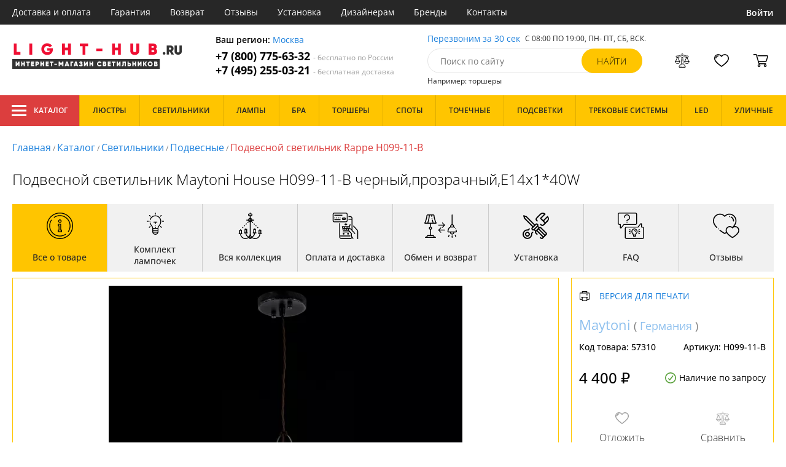

--- FILE ---
content_type: text/html; charset=utf8
request_url: https://light-hub.ru/maytoni-h099-11-b.html
body_size: 16916
content:
<!DOCTYPE html>
<html lang="ru">

<head>
  <meta charset="UTF-8">
  <meta name="viewport" content="width=device-width, initial-scale=1, shrink-to-fit=no">
    <title>Maytoni House H099-11-B купить недорого в Москве на официальном сайте Light-hub.ru</title>
  <meta name="description" content="Купить светильник бренда Maytoni из коллекции House H099-11-B в нашем интернет-магазине по цене - 4400 руб. Описание, фото, отзывы. Доставка в любой регион России бесплатно. Качество гарантируем. Оформляйте заказ онлайн или по телефону">
      <meta name="robots" content="index,follow">
  
    <meta property="og:title" content="Подвесной светильник Rappe H099-11-B">
  <meta property="og:description" content="Подвесной светильник Maytoni House H099-11-B черный,прозрачный,E14x1*40W">
  <meta property="og:type" content="website">
  <meta property="og:url" content="https://light-hub.ru/maytoni-h099-11-b.html">
  <meta property="og:image" content="https://light-hub.ru/photo/resize/mtn/card/main/b23/b2349eeb-7737-4daf-9b93-eb08b7f7f709.webp">
  <meta property="og:site_name" content="https://light-hub.ru/">
  <meta property="og:locale" content="ru_RU">

    <meta name="twitter:card" content="summary_large_image">
  <meta property="twitter:domain" content="https://light-hub.ru/">
  <meta property="twitter:url" content="https://light-hub.ru/maytoni-h099-11-b.html">
  <meta name="twitter:title" content="Подвесной светильник Rappe H099-11-B">
  <meta name="twitter:description" content="Подвесной светильник Maytoni House H099-11-B черный,прозрачный,E14x1*40W">
  <meta name="twitter:image" content="https://light-hub.ru/photo/resize/mtn/card/main/b23/b2349eeb-7737-4daf-9b93-eb08b7f7f709.webp">




  <script type="application/ld+json">
    [
    {
      "@context": "http://schema.org",
      "@type": "Product",
      "name": "Подвесной светильник Rappe H099-11-B",
      "description": "Подвесной светильник Maytoni House H099-11-B черный,прозрачный,E14x1*40W",
      "image": [
                "/photo/resize/mtn/card/main/b23/b2349eeb-7737-4daf-9b93-eb08b7f7f709.webp"
        ],
    "sku": "H099-11-B",
      "brand": {
        "@type": "Brand",
        "name": "Maytoni"
      },
      "productID": "57310",
      "countryOfOrigin": {
          "@context": "https://schema.org/",
          "@type": "Country",
          "name": "Германия"
      },
            "width": "12",
                    "height": "23",
                    "material": [
                      "Тростник",
              "Стекло",
              "Металл"
          ],
                    "color": [
                      "Черный",
              "Прозрачный"
          ],
          "offers": {
      "@type": "Offer",
      "priceCurrency": "RUB",
      "price": "4400",
              "availability": "https://schema.org/BackOrder",
            "itemCondition": "https://schema.org/NewCondition"
  }
}]
  </script>

      <meta name="mobile-web-app-capable" content="yes">
    <meta name="apple-mobile-web-app-capable" content="yes">
    <meta name="application-name" content="light-hub.ru">
    <meta name="apple-mobile-web-app-title" content="light-hub.ru">
    <meta name="msapplication-starturl" content="/">
    <meta name="theme-color" content="#ffa800">

    <link rel="apple-touch-icon" href="/resources/favicons/light-hub.ru/apple-touch-icon.png">
    <link rel="icon" href="/resources/favicons/light-hub.ru/favicon.ico" sizes="any">
    <link rel="icon" href="/resources/favicons/light-hub.ru/icon.png" type="image/png">
    <link rel="manifest" href="/manifests/light-hub.ru.manifest.json">
  
      <meta name="yandex-verification" content="cadab2aa5ffa14b1" />
  
      <meta name="google-site-verification" content="IKNWInZnY0RotDPgxtj1lTWLXDwYIPaQ_cvC7EZUMN8" />
  
  <link rel= "preconnect" href="https://bx24.eurotok.ru">

  <link rel="preload" href='/tmpl/odeonlight/fonts/opensans/OpenSans-Light.woff2' as="font" type="font/woff2" crossorigin>
  <link rel="preload" href='/tmpl/odeonlight/fonts/opensans/OpenSans-LightItalic.woff2' as="font" type="font/woff2" crossorigin>
  <link rel="preload" href='/tmpl/odeonlight/fonts/opensans/OpenSans-Regular.woff2' as="font" type="font/woff2" crossorigin>
  <link rel="preload" href='/tmpl/odeonlight/fonts/opensans/OpenSans-Italic.woff2' as="font" type="font/woff2" crossorigin>
  <link rel="preload" href='/tmpl/odeonlight/fonts/opensans/OpenSans-Medium.woff2' as="font" type="font/woff2" crossorigin>
  <link rel="preload" href='/tmpl/odeonlight/fonts/opensans/OpenSans-MediumItalic.woff2' as="font" type="font/woff2" crossorigin>
  <link rel="preload" href='/tmpl/odeonlight/fonts/opensans/OpenSans-SemiBold.woff2' as="font" type="font/woff2" crossorigin>
  <link rel="preload" href='/tmpl/odeonlight/fonts/opensans/OpenSans-SemiBoldItalic.woff2' as="font" type="font/woff2" crossorigin>
  <link rel="preload" href='/tmpl/odeonlight/fonts/opensans/OpenSans-Bold.woff2' as="font" type="font/woff2" crossorigin>
  <link rel="preload" href='/tmpl/odeonlight/fonts/opensans/OpenSans-BoldItalic.woff2' as="font" type="font/woff2" crossorigin>
  <link rel="preload" href='/tmpl/odeonlight/fonts/opensans/OpenSans-ExtraBold.woff2' as="font" type="font/woff2" crossorigin>
  <link rel="preload" href='/tmpl/odeonlight/fonts/opensans/OpenSans-ExtraBoldItalic.woff2' as="font" type="font/woff2" crossorigin>

  <link rel="stylesheet" href="/tmpl/odeonlight/styles/fonts.css">

    
      <link rel="stylesheet" href="/tmpl/odeonlight/styles/bundle/vendors-styles.min.css?v=1769014343594">
    <link rel="stylesheet" href="/tmpl/odeonlight/styles/bundle/main-styles.min.css?v=1769014343594">
    <link rel="stylesheet" href="/tmpl/odeonlight/styles/bundle/icons.min.css?v=1769014343594">
      <link rel="stylesheet" type="text/css" href="/tmpl/odeonlight/styles/seo.catalog.css">

        <link rel="stylesheet" type="text/css"
          href="/tmpl/odeonlight/styles/bundle/product-card-styles.min.css?v=1769014343594">
  
  <script type="application/ld+json">
    [
          {
        "@context": "https://schema.org",
        "@type": "BreadcrumbList",
        "itemListElement": [
                      {
              "@type": "ListItem",
              "position": 1,
              "name": "Главная",
              "item": "/"
            },
                      {
              "@type": "ListItem",
              "position": 2,
              "name": "Каталог",
              "item": "/catalog/"
            },
                      {
              "@type": "ListItem",
              "position": 3,
              "name": "Светильники",
              "item": "/svetilniki-maytoni/"
            },
                      {
              "@type": "ListItem",
              "position": 4,
              "name": "Подвесные",
              "item": "/podvesnye-svetilniki-maytoni/"
            },
                      {
              "@type": "ListItem",
              "position": 5,
              "name": "Подвесной светильник Rappe H099-11-B",
              "item": "https://light-hub.ru/maytoni-h099-11-b.html"
            }
                  ]
      },
        {
      "@context": "https://schema.org",
      "@type": "Organization",
      "url": "https://light-hub.ru/",
      "logo": "https://light-hub.ru/resources/logo/maytoni-light.svg"
    },
    {
      "@context": "http://schema.org",
      "@type": "LocalBusiness",
      "name": "https://light-hub.ru/",
      "telephone": ["+78007756332", "+74952550321"],
      "openingHours": [
          "Mo-Fr 8:00-19:00",
          "Sa-Su 8:00-19:00"
      ],
      "address": "105264, г.Москва,Измайловский бульвар, д.55, офис 38"
    }]
  </script>
</head>

<body data-worktimenow="1">
  <header class="header">
    <div class="header-top js_headerTop">
    <div class="wrap-big wrap-header-top">
      <button class="button header-top__button-menu js_headerTopBtn ">
        <i class="icon icon-menu-white"></i>
      </button>
      <ul class="header-top-list">
        <li class="header-top-item">
                      <span class="header-top__link" onclick="return g('/delivery/');">Доставка и оплата</span>
                  </li>
        <li class="header-top-item">
                      <span class="header-top__link" onclick="return g('/guarantees/');">Гарантия</span>
                  </li>
        <li class="header-top-item">
                      <span class="header-top__link" onclick="return g('/refund/');">Возврат</span>
                  </li>
                          <li class="header-top-item">
                          <span class="header-top__link" onclick="return g('/feedback/');">Отзывы</span>
                      </li>
                <li class="header-top-item">
                      <span class="header-top__link" onclick="return g('/mount/');">Установка</span>
                  </li>
        <li class="header-top-item">
                      <span class="header-top__link" onclick="return g('/wholesaler/');">Дизайнерам</span>
                  </li>
        <li class="header-top-item">
                      <span class="header-top__link" onclick="return g('/producers/');">Бренды</span>
                  </li>
        <li class="header-top-item">
                      <span class="header-top__link" onclick="return g('/contact/');">Контакты</span>
                  </li>
      </ul>
                <div class="header-top__login">
            <button
            type="button"
            class="button header-top__btn header-top__btn--login js_btnPopupShow"
            data-popup="login"
          >
            Войти
          </button>
        </div>
          </div>
  </div>
  <div class="wrap-big header-body">
    <a href="/" class="header-logo">
      <img src="https://light-hub.ru/resources/logo/maytoni-light.svg" alt="Логотип light-hub.ru" title="Логотип light-hub.ru" class="header-logo__image">
    </a>
    <div class="header-contacts">
      <div class="header-contacts__text">
        Ваш регион: <button class="link js_btnPopupShow js_region" data-popup="city">Москва</button>
      </div>
      <a href="tel:+78007756332" class="header-contacts__phone">
        +7 (800) 775-63-32
        <span class="header-contacts__phone-span">- бесплатно по России</span>
      </a>
      <a href="tel:+74952550321" class="header-contacts__phone">
        +7 (495) 255-03-21
        <span class="header-contacts__phone-span">- бесплатная доставка</span>
      </a>
    </div>
    <div class="header-search">
      <div class="header-search-top">
        <button class="link" >Перезвоним за 30 сек</button>
        <span class="header-search__text">С 08:00 ПО 19:00, ПН- ПТ, <span class="s-do-td-red">СБ, ВСК</span>.</span>
      </div>

      <form class="header-search-body" action="/catalog/">
        <div class="input-with-btn">
          <input
            type="text"
            class="header-search__input "
            placeholder="Поиск по сайту"
            autocomplete="off"
            name="q"
          >
          <input type="submit" class="button button-primary" value="найти" disabled>
        </div>
      </form>

      <div class="header-search-bottom">
        <span class="header-search-bottom__text">Например: торшеры</span>
      </div>
    </div>
    <ul class="header-actions">
      <li class="header-actions-item header-actions-item--mobile">
        <button type="button" class="button js_btnSearchShow" data-popup="search">
          <i class="icon icon-search"></i>
        </button>
        <div class="header-search js_headerSearchMobile hidden">
          <form class="header-search-body" action="/catalog/">
            <div class="input-with-btn">
              <input type="text" class="header-search__input js_searchInput" placeholder="Поиск по сайту" autocomplete="off" name="q">
              <button type="submit" class="button button-primary">найти<i class="icon icon-search"></i></button>
            </div>
          </form>
          <button type="button" class="button header-search__close js_btnSearchHide">
            <i class="icon icon-close"></i>
          </button>
        </div>
      </li>
            <li class="header-actions-item header-actions-item--mobile">
        <button type="button" class="button js_btnPopupShow" data-popup="login">
          <i class="icon icon-avatar"></i>
        </button>
      </li>
            <li class="header-actions-item dropdown-action header-actions-item--desktop-only">
        <button type="button" class="header-actions__btn">
          <i class="icon icon-compare"></i>
          <span class="header-actions__count js_compareAmount"></span>
        </button>
              </li>
      <li class="header-actions-item dropdown-action header-actions-item--desktop-only">
        <button type="button" class="header-actions__btn">
          <i class="icon icon-fav"></i>
          <span class="header-actions__count js_favoriteAmount"></span>
        </button>
              </li>
      <li class="header-actions-item dropdown-action header-actions-item--desktop-only">
        <button type="button" class="header-actions__btn">
          <i class="icon icon-cart"></i>
          <span class="header-actions__count js_basketAmount">
            
          </span>
        </button>
              </li>
    </ul>
  </div>
    <div class="menu-container">
      <div class="main-menu__background-box visually-hidden"></div>
      <div class="main-menu visually-hidden">

          <div class="left-menu">
              <div class="left-menu__title">Главное меню
                  <button class="main-menu__close-button-mobile js-menu-close-button"><i class="icon icon-big-x"></i></button>
              </div>
              <ul class="left-menu__list">
                                </ul>
              <ul class="left-menu__info-block">
                  <li><a href="/">Главная</a></li>
                  <li><a href="/delivery/">Доставка и оплата</a></li>
                  <li><a href="/guarantees/">Гарантия</a></li>
                  <li><a href="/refund/">Возврат</a></li>
                                                        <li><a href="/feedback/">Отзывы</a></li>
                                    <li><a href="/mount/">Установка</a></li>
                  <li><a href="/wholesaler/">Дизайнерам</a></li>
                  <li><a href="/producers/">Бренды</a></li>
                  <li><a href="/contact/">Контакты</a></li>
                                </ul>
              <div class="left-menu__contacts">
                  <a href="/" class="header-logo">
                    <img src="https://light-hub.ru/resources/logo/maytoni-light.svg" alt="Логотип light-hub.ru" title="Логотип light-hub.ru" class="header-logo__image">
                  </a>
                  <div class="header-contacts__text">
                    Ваш регион: <button class="link js_btnPopupShow js_region js-menu-close-button" data-popup="city">Москва</button>
                  </div>
                  <a href="tel:+78007756332" class="header-contacts__phone">
                    +7 (800) 775-63-32
                    <span class="header-contacts__phone-span">- бесплатно по России</span>
                  </a>
                  <a href="tel:+74952550321" class="header-contacts__phone">
                    +7 (495) 255-03-21
                    <span class="header-contacts__phone-span">- бесплатная доставка</span>
                  </a>
              </div>
              <div class="margin-box margin-box--grey"></div>
          </div>
          
          <button class="main-menu__close-button js-menu-close-button"><i class="icon icon-big-x"></i></button>
      </div>
  </div>
  <div class="header-bottom">
        <div class="header-bottom-menu">
      <div class="header-bottom-menu-contacts">
        <div class="header-bottom-menu-contacts-links">
          <a
            href="tel:+78007756332"
            class="header-bottom-menu-contacts__link"
          >
            +7 (800) 775-63-32
          </a>
          <a
            href="tel:+74952550321"
            class="header-bottom-menu-contacts__link"
          >
            +7 (495) 255-03-21
          </a>
        </div>
        <div class="header-bottom-menu-contacts-cont">
          <div class="header-bottom-menu-contacts__text">
            - бесплатно по России
          </div>
          <button class="link" >Перезвоним за 30 сек</button>
        </div>
      </div>
    </div>
        <div class="header-bottom__menu-container wrap-huge">
      <div class="header-nav-item header-nav-item--catalog ">
        <button class="header-nav__link">
          <i class="icon icon-menu-white"></i>
          Каталог
          </button>
        </div>
      <ul class="header-nav js_headerNav">
      
        
        
        <li class="header-nav-item header-nav-item--empty">
                      <div class="header-nav__link js_header-nav__link">
              Люстры
              <i class="icon icon-arrow"></i>
            </div>
          
                  </li>
      
        
        
        <li class="header-nav-item header-nav-item--empty">
                      <div class="header-nav__link js_header-nav__link">
              Светильники
              <i class="icon icon-arrow"></i>
            </div>
          
                  </li>
      
        
        
        <li class="header-nav-item header-nav-item--empty">
                      <div class="header-nav__link js_header-nav__link">
              Лампы
              <i class="icon icon-arrow"></i>
            </div>
          
                  </li>
      
        
        
        <li class="header-nav-item header-nav-item--empty">
                      <div class="header-nav__link js_header-nav__link">
              Бра
              <i class="icon icon-arrow"></i>
            </div>
          
                  </li>
      
        
        
        <li class="header-nav-item header-nav-item--empty">
                      <div class="header-nav__link js_header-nav__link">
              Торшеры
              <i class="icon icon-arrow"></i>
            </div>
          
                  </li>
      
        
        
        <li class="header-nav-item header-nav-item--empty">
                      <div class="header-nav__link js_header-nav__link">
              Споты
              <i class="icon icon-arrow"></i>
            </div>
          
                  </li>
      
        
        
        <li class="header-nav-item header-nav-item--empty">
                      <div class="header-nav__link js_header-nav__link">
              Точечные
              <i class="icon icon-arrow"></i>
            </div>
          
                  </li>
      
        
        
        <li class="header-nav-item header-nav-item--empty">
                      <div class="header-nav__link js_header-nav__link">
              Подсветки
              <i class="icon icon-arrow"></i>
            </div>
          
                  </li>
      
        
        
        <li class="header-nav-item header-nav-item--empty">
                      <div class="header-nav__link js_header-nav__link">
              Трековые системы
              <i class="icon icon-arrow"></i>
            </div>
          
                  </li>
      
        
        
        <li class="header-nav-item header-nav-item--empty">
                      <div class="header-nav__link js_header-nav__link">
              LED
              <i class="icon icon-arrow"></i>
            </div>
          
                  </li>
      
        
        
        <li class="header-nav-item header-nav-item--empty">
                      <div class="header-nav__link js_header-nav__link">
              Уличные
              <i class="icon icon-arrow"></i>
            </div>
          
                  </li>
          </ul>
    </div>
  </div>
</header>
<header class="header-fixed bg-gray100 js_headerFixed hidden">
  <div class="wrap-big header-fixed-wrap">
    <div class="header-catalog">
      <div class="header-nav-item ">
        <button class="header-nav__link">
          <i class="icon icon-menu-white"></i>
          Каталог
        </button>
      </div>
    </div>
    <div class="header-contacts">
      <a href="tel:+78007756332" class="header-contacts__phone">
        +7 (800) 775-63-32
        <span class="header-contacts__phone-span">- бесплатно по России</span>
      </a>
      <a href="tel:+74952550321" class="header-contacts__phone">
        +7 (495) 255-03-21
        <span class="header-contacts__phone-span">- бесплатная доставка</span>
      </a>
    </div>
    <div class="header-search">
      <form class="header-search-body" action="/catalog/">
        <div class="input-with-btn">
          <input type="text" class="header-search__input " placeholder="Поиск по сайту" autocomplete="off" name="q">
          <input type="submit" class="button button-primary" value="найти" disabled>
        </div>
      </form>
    </div>
    <ul class="header-actions">
      <li class="header-actions-item dropdown-action">
        <button class="header-actions__btn">
          <i class="icon icon-compare"></i>
          <span class="header-actions__count js_compareAmount"></span>
        </button>
              </li>
      <li class="header-actions-item dropdown-action">
        <button class="header-actions__btn">
          <i class="icon icon-fav"></i>
          <span class="header-actions__count js_favoriteAmount"></span>
        </button>
              </li>
      <li class="header-actions-item dropdown-action">
        <button class="header-actions__btn">
          <i class="icon icon-cart"></i>
          <span class="header-actions__count js_basketAmount"></span>
        </button>
              </li>
    </ul>
  </div>
</header>
<header class="header header--mobile">
  <div class="wrap-big header-body">
    <ul class="header-actions">
      <li class="header-actions-item">
        <button class="button header-top__button-menu js_headerTopBtn ">
          <i class="icon icon-menu-white"></i>
        </button>
      </li>
      <li class="header-actions-item">
        <button class="header-actions__btn" >
          <i class="icon icon-compare"></i>
          <span class="header-actions__count js_compareAmount"></span>
        </button>
      </li>
      <li class="header-actions-item">
        <button class="button" >
          <i class="icon icon-eye-black"></i>
        </button>
      </li>
      <li class="header-actions-item">
        <button class="header-actions__btn" >
          <i class="icon icon-fav"></i>
          <span class="header-actions__count js_favoriteAmount"></span>
        </button>
      </li>
      <li class="header-actions-item">
        <button class="header-actions__btn" >
          <i class="icon icon-cart"></i>
          <span class="header-actions__count js_basketAmount">
            
          </span>
        </button>
      </li>
    </ul>
  </div>
</header>  <main>
    <div class="content wrap-big">
    			<div class="breadcrumbs">
				                            <a href="/" class="link breadcrumbs__link">Главная</a> /
        		  				                            <a href="/catalog/" class="link breadcrumbs__link">Каталог</a> /
        		  				                            <a href="/svetilniki-maytoni/" class="link breadcrumbs__link">Светильники</a> /
        		  				                            <a href="/podvesnye-svetilniki-maytoni/" class="link breadcrumbs__link">Подвесные</a> /
        		  				  		    <span class="breadcrumbs__link">Подвесной светильник Rappe H099-11-B</span>
      				</div>
	
    <div class="product-body">
      <h1 class="product__heading">Подвесной светильник Maytoni House H099-11-B черный,прозрачный,E14x1*40W</h1>
      <ul class="product-nav js_productNav">
        <i class="icon icon-arrow mobileOnly"></i>
        <li class="product-nav-item js_productNavTitle mobileOnly">
          <div class="product-nav__link js_productNavLink" data-tab="about" data-options="about">
            <i class="icon icon-info"></i>
            <span>Все о товаре</span>
          </div>
        </li>
        <li class="product-nav-item product-nav-item--active">
          <div class="product-nav__link js_productNavLink" data-tab="about" data-options="about">
            <i class="icon icon-info"></i>
            <span>Все о товаре</span>
          </div>
        </li>
                  <li class="product-nav-item product-nav-item">
            <div class="product-nav__link js_productNavLink js_productLamps" data-tab="lightBulb"
               data-bulb-base="E14">
              <i class="icon icon-lightBulb"></i>
              <span>Комплект лампочек</span>
            </div>
          </li>
                          <li class="product-nav-item product-nav-item">
            <div class="product-nav__link js_productNavLink js_productCollection" data-tab="collection"
               data-id-collection="14909">
              <i class="icon icon-tableLamp"></i>
              <span>Вся коллекция</span>
            </div>
          </li>
                        <li class="product-nav-item product-nav-item">
          <div class="product-nav__link js_productNavLink js_productShipped" data-tab="shipped" data-domain="1118">
            <i class="icon icon-shipped"></i>
            <span>Оплата и доставка</span>
          </div>
        </li>
        <li class="product-nav-item product-nav-item">
          <div class="product-nav__link js_productNavLink js_productBox" data-tab="box">
            <i class="icon icon-return"></i>
            <span>Обмен и возврат</span>
          </div>
        </li>
        <li class="product-nav-item product-nav-item">
          <div class="product-nav__link js_productNavLink js_productTools" data-tab="tools">
            <i class="icon icon-tools2"></i>
            <span>Установка</span>
          </div>
        </li>
                  <li class="product-nav-item product-nav-item">
            <div class="product-nav__link js_productNavLink js_productFaq" data-tab="faq">
              <i class="icon icon-question"></i>
              <span>FAQ</span>
            </div>
          </li>
                <li class="product-nav-item product-nav-item">
          <div class="product-nav__link js_productNavLink" data-tab="reviews">
            <i class="icon icon-message"></i>
            <span>Отзывы</span>
          </div>
        </li>
      </ul>
      <div class="product-content-wrap">
        <div class="product-content js_contentTab" data-tab="about">

          <div class="product-gallery">

                          <div class="gallery-slider">
        <div class="product-info-slider-gallery gallery-slider__swiper swiper swiper-block"
         data-swiper-type="fullScreenGallery"
        
    >
      <div class="swiper-wrapper">
                  <div class="gallery-slider__image swiper-slide">
                          <a class="js_preventLink" href="/photo/resize/mtn/card/main/b23/b2349eeb-7737-4daf-9b93-eb08b7f7f709.webp">
                          <img
                  class="gallery-slider__image-tag"
                  alt="Подвесной светильник Rappe H099-11-B в Москве - фото"
                  title="Подвесной светильник Rappe H099-11-B купить с доставкой по России"
                  
                  src="/photo/resize/mtn/card/main/b23/b2349eeb-7737-4daf-9b93-eb08b7f7f709.webp"
              >
              
            </a>
          </div>
              </div>
    </div>
    <div class="product-info-slider-thumbs gallery-slider__swiper-thumbs swiper-block"
         data-swiper-type="">
      <div class="swiper-wrapper">
                  <div class="gallery-slider__image swiper-slide">
                          <a class="js_preventLink" href="/photo/resize/mtn/thumb/main/ec1/ec105d7c-5374-4245-80d8-3c6f698198b1.webp">
                          <img
                  alt="Подвесной светильник Rappe H099-11-B в Москве - фото (миниатюра)"
                  title="Подвесной светильник Rappe H099-11-B купить с доставкой по России (миниатюра)"
                  src="/photo/resize/mtn/thumb/main/ec1/ec105d7c-5374-4245-80d8-3c6f698198b1.webp"
              >
                          </a>
                      </div>
              </div>
    </div>
      </div>


          </div>

          <div class="product-sidebar product-sidebar-second">
            <div class="product-sidebar-links">
                          </div>
            <div class="product-card-body-bottom">
              <div class="product-card-body-bottom__link">
                                                
                                                
                                  <a class="link" href="/kollekciya-wabe/">Maytoni</a>
                
                                  (
                                      <a class="link link--country" href="/svetilniki-germaniya/">Германия</a>
                                    )
                              </div>
              <button type="button" class="button--print link link--upper " data-gid="57310"><i
                    class="icon icon-print"></i>Версия для печати
              </button>
            </div>
            <div class="product-sidebar-info">
              <div class="product-sidebar__text">Код товара: <span class="product-sidebar__span">57310</span>
              </div>
                              <div class="product-sidebar__text">Артикул: <span
                      class="product-sidebar__span">H099-11-B</span></div>
                          </div>
            <div class="product-sidebar-buttons">
                                                      </div>
            <div class="product-sidebar-calc">
              <div class="product-sidebar-calc-line">
                                                  <div class="product-sidebar-calc__price">
                    4 400 ₽
                  </div>
                                      <span class="product-card-count">
      <i class="icon icon-check"></i>
      Наличие по запросу
    </span>
  
              </div>
                          </div>
            <ul class="product-sidebar-actions">
              <li class="product-sidebar-action">
                <button
                    type="button"
                    class="button  js_btnFavorite"
                    data-id="57310"
                                    >
                  <i class="icon icon-fav-gray"></i>
                  <span class="product-sidebar-actions__text  content-text--favorites"></span>
                </button>
              </li>
              <li class="product-sidebar-action">
                <button
                    type="button"
                    class="button  js_btnCompare"
                    data-id="57310"
                                    >
                  <i class="icon icon-compare-gray"></i>
                  <span class="product-sidebar-actions__text  content-text--compare"></span>
                </button>
              </li>
                                        </ul>
          </div>

          <div class="product-desc">
                                                <div class="product-desc-list">
                                                <div class="product-desc-item">
                                          <h2 class="product__title">Основные</h2>
                                                              <div class="product-desc-line">
                        <div class="product-desc-line__title">
                      <span class="product__text">
                        Страна:
                      </span>
                                                  </div>
                        <div class="product__text">
                          <a class="product__link" href="/svetilniki-germaniya/">Германия</a>                        </div>
                      </div>
                                          <div class="product-desc-line">
                        <div class="product-desc-line__title">
                      <span class="product__text">
                        Производитель:
                      </span>
                                                  </div>
                        <div class="product__text">
                          <a class="product__link" href="/kollekciya-wabe/">Maytoni</a>                        </div>
                      </div>
                                          <div class="product-desc-line">
                        <div class="product-desc-line__title">
                      <span class="product__text">
                        Коллекция:
                      </span>
                                                  </div>
                        <div class="product__text">
                          <a class="product__link" href="/maytoni-house/">House</a>                        </div>
                      </div>
                                          <div class="product-desc-line">
                        <div class="product-desc-line__title">
                      <span class="product__text">
                        Вид:
                      </span>
                                                  </div>
                        <div class="product__text">
                          <a class="product__link" href="/svetilniki-maytoni/">Светильники</a>                        </div>
                      </div>
                                          <div class="product-desc-line">
                        <div class="product-desc-line__title">
                      <span class="product__text">
                        Тип:
                      </span>
                                                  </div>
                        <div class="product__text">
                          <a class="product__link" href="/podvesnye-svetilniki-maytoni/">Подвесные</a>                        </div>
                      </div>
                                          <div class="product-desc-line">
                        <div class="product-desc-line__title">
                      <span class="product__text">
                        Стиль:
                      </span>
                                                  </div>
                        <div class="product__text">
                          <a class="product__link" href="/modern-svetilniki/">Модерн</a>, <a class="product__link" href="/loft-svetilniki/">Лофт</a>                        </div>
                      </div>
                                          <div class="product-desc-line">
                        <div class="product-desc-line__title">
                      <span class="product__text">
                        Цвет:
                      </span>
                                                  </div>
                        <div class="product__text">
                          <a class="product__link" href="/svetilniki-chernye/">Черный</a>, <a class="product__link" href="/svetilniki-prozrachnyj/">Прозрачный</a>                        </div>
                      </div>
                                          <div class="product-desc-line">
                        <div class="product-desc-line__title">
                      <span class="product__text">
                        Материал:
                      </span>
                                                  </div>
                        <div class="product__text">
                          <span  class="product__link" onclick="return g('/catalog/material=Тростник;vid=Светильники/');">Тростник</span>, <a class="product__link" href="/svetilnik-so-steklom/">Стекло</a>, <a class="product__link" href="/metallicheskie-svetilniki/">Металл</a>                        </div>
                      </div>
                                          <div class="product-desc-line">
                        <div class="product-desc-line__title">
                      <span class="product__text">
                        Общая мощность ламп:
                      </span>
                                                  </div>
                        <div class="product__text">
                          40                            <button class="calc-power-button js_btnPopupShow" data-popup="power">Расчет мощности
                            </button>
                                                  </div>
                      </div>
                                          <div class="product-desc-line">
                        <div class="product-desc-line__title">
                      <span class="product__text">
                        Площадь освещения, (м2):
                      </span>
                                                      <div class="product-tooltip tooltip">
                              <i class="tooltip__icon">?</i>
                              <div class="tooltip-content"><p>Показатель площади освещения зависят от количества лампочек, их мощности и вида. При планировании площади освещения необходимо учитывать оттенки стен, высоту потолка, геометрическую форму помещения.</p></div>
                            </div>
                                                  </div>
                        <div class="product__text">
                          2                        </div>
                      </div>
                                      </div>
                                  <div class="product-desc-item">
                                          <h2 class="product__title">Электрика</h2>
                                                              <div class="product-desc-line">
                        <div class="product-desc-line__title">
                      <span class="product__text">
                        Тип ламп:
                      </span>
                                                      <div class="product-tooltip tooltip">
                              <i class="tooltip__icon">?</i>
                              <div class="tooltip-content"><p>Среди наиболее распространённых видов ламп: светодиодные, люминесцентные, галогенные и накаливания.</p></div>
                            </div>
                                                  </div>
                        <div class="product__text">
                          <a class="product__link" href="/svetilniki-nakalivaniya/">Накаливания</a>                        </div>
                      </div>
                                          <div class="product-desc-line">
                        <div class="product-desc-line__title">
                      <span class="product__text">
                        Мощность лампы:
                      </span>
                                                  </div>
                        <div class="product__text">
                          40                        </div>
                      </div>
                                          <div class="product-desc-line">
                        <div class="product-desc-line__title">
                      <span class="product__text">
                        Мощность ламп, max:
                      </span>
                                                  </div>
                        <div class="product__text">
                          40                        </div>
                      </div>
                                          <div class="product-desc-line">
                        <div class="product-desc-line__title">
                      <span class="product__text">
                        Количество ламп:
                      </span>
                                                  </div>
                        <div class="product__text">
                          1                        </div>
                      </div>
                                          <div class="product-desc-line">
                        <div class="product-desc-line__title">
                      <span class="product__text">
                        Тип цоколя:
                      </span>
                                                  </div>
                        <div class="product__text">
                          <span  class="product__link" onclick="return g('/catalog/tip_tsokolya=E14;vid=Светильники/');">E14</span>                        </div>
                      </div>
                                          <div class="product-desc-line">
                        <div class="product-desc-line__title">
                      <span class="product__text">
                        Напряжение:
                      </span>
                                                  </div>
                        <div class="product__text">
                          220                        </div>
                      </div>
                                          <div class="product-desc-line">
                        <div class="product-desc-line__title">
                      <span class="product__text">
                        Цветовая температура, K:
                      </span>
                                                      <div class="product-tooltip tooltip">
                              <i class="tooltip__icon">?</i>
                              <div class="tooltip-content"><p>Основная спектральная характеристика света - цветовая температура. Низкая цветовая температура характеризуется оттенками красного, а самая высокая – является белым дневным светом. Данный показатель в светильниках дает возможность подобрать необходимый оттенок освещения.</p>
<p>Основные градации показателя температуры цвета:</p>
<ul>
<li>5000-7000 К - идеально белый дневной свет (как правило - светодиодные лампы)</li>
<li>3500-5000 К - белое освещение нейтральных тонов (подобно солнечному свету до зенита)</li>
<li>2700-3500 К – теплый белый свет (стандартные лампы накаливания)</li>
</ul>
</div>
                            </div>
                                                  </div>
                        <div class="product__text">
                          2400-2800                        </div>
                      </div>
                                          <div class="product-desc-line">
                        <div class="product-desc-line__title">
                      <span class="product__text">
                        Диапазон рабочих температур:
                      </span>
                                                  </div>
                        <div class="product__text">
                          комнатная температура                        </div>
                      </div>
                                      </div>
                                  <div class="product-desc-item">
                                          <h2 class="product__title">Параметры плафонов</h2>
                                                              <div class="product-desc-line">
                        <div class="product-desc-line__title">
                      <span class="product__text">
                        Вид рассеивателя:
                      </span>
                                                  </div>
                        <div class="product__text">
                          Плафон                        </div>
                      </div>
                                          <div class="product-desc-line">
                        <div class="product-desc-line__title">
                      <span class="product__text">
                        Материал:
                      </span>
                                                  </div>
                        <div class="product__text">
                          <span  class="product__link" onclick="return g('/catalog/material_plafonov_abazhurov=Стекло;vid=Светильники/');">Стекло</span>, <span  class="product__link" onclick="return g('/catalog/material_plafonov_abazhurov=Тростник;vid=Светильники/');">Тростник</span>                        </div>
                      </div>
                                          <div class="product-desc-line">
                        <div class="product-desc-line__title">
                      <span class="product__text">
                        Цвет плафонов:
                      </span>
                                                  </div>
                        <div class="product__text">
                          <span  class="product__link" onclick="return g('/catalog/tsvet_plafonov=Прозрачный;vid=Светильники/');">Прозрачный</span>                        </div>
                      </div>
                                          <div class="product-desc-line">
                        <div class="product-desc-line__title">
                      <span class="product__text">
                        Поверхность:
                      </span>
                                                  </div>
                        <div class="product__text">
                          <span  class="product__link" onclick="return g('/catalog/poverkhnost_plafona=Прозрачный;vid=Светильники/');">Прозрачный</span>                        </div>
                      </div>
                                          <div class="product-desc-line">
                        <div class="product-desc-line__title">
                      <span class="product__text">
                        Количество плафонов:
                      </span>
                                                  </div>
                        <div class="product__text">
                          1                        </div>
                      </div>
                                          <div class="product-desc-line">
                        <div class="product-desc-line__title">
                      <span class="product__text">
                        Форма плафона:
                      </span>
                                                  </div>
                        <div class="product__text">
                          <span >Конусный</span>                        </div>
                      </div>
                                          <div class="product-desc-line">
                        <div class="product-desc-line__title">
                      <span class="product__text">
                        Направление:
                      </span>
                                                  </div>
                        <div class="product__text">
                          <span  class="product__link" onclick="return g('/catalog/napravlenie_plafonov_abazhurov=Вниз;vid=Светильники/');">Вниз</span>                        </div>
                      </div>
                                      </div>
                                  <div class="product-desc-item">
                                          <h2 class="product__title">Параметры арматуры</h2>
                                                              <div class="product-desc-line">
                        <div class="product-desc-line__title">
                      <span class="product__text">
                        Материал:
                      </span>
                                                  </div>
                        <div class="product__text">
                          <span  class="product__link" onclick="return g('/catalog/material_armatury=Металл;vid=Светильники/');">Металл</span>                        </div>
                      </div>
                                          <div class="product-desc-line">
                        <div class="product-desc-line__title">
                      <span class="product__text">
                        Цвет арматуры:
                      </span>
                                                  </div>
                        <div class="product__text">
                          <span  class="product__link" onclick="return g('/catalog/tsvet_armatury=Черный;vid=Светильники/');">Черный</span>                        </div>
                      </div>
                                          <div class="product-desc-line">
                        <div class="product-desc-line__title">
                      <span class="product__text">
                        Поверхность:
                      </span>
                                                  </div>
                        <div class="product__text">
                          <span  class="product__link" onclick="return g('/catalog/poverkhnost_armatury=Матовый;vid=Светильники/');">Матовый</span>                        </div>
                      </div>
                                      </div>
                                  <div class="product-desc-item">
                                          <h2 class="product__title">Размеры</h2>
                                                              <div class="product-desc-line">
                        <div class="product-desc-line__title">
                      <span class="product__text">
                        Высота, см:
                      </span>
                                                      <div class="product-tooltip tooltip">
                              <i class="tooltip__icon">?</i>
                              <div class="tooltip-content"><p>Приобретая светильник, необходимо обратить особое внимание на его высоту и остающимся пространством между ним и полом.</p>
<p> Важно, чтобы после установки аксессуара, домочадцы или гости не задевали прибор головой или руками.</p></div>
                            </div>
                                                  </div>
                        <div class="product__text">
                          123                        </div>
                      </div>
                                          <div class="product-desc-line">
                        <div class="product-desc-line__title">
                      <span class="product__text">
                        Высота максимальная, см:
                      </span>
                                                  </div>
                        <div class="product__text">
                          123                        </div>
                      </div>
                                          <div class="product-desc-line">
                        <div class="product-desc-line__title">
                      <span class="product__text">
                        Высота минимальная, см:
                      </span>
                                                  </div>
                        <div class="product__text">
                          23                        </div>
                      </div>
                                          <div class="product-desc-line">
                        <div class="product-desc-line__title">
                      <span class="product__text">
                        Ширина, см:
                      </span>
                                                  </div>
                        <div class="product__text">
                          12                        </div>
                      </div>
                                          <div class="product-desc-line">
                        <div class="product-desc-line__title">
                      <span class="product__text">
                        Длина подвеса, см:
                      </span>
                                                  </div>
                        <div class="product__text">
                          127                        </div>
                      </div>
                                          <div class="product-desc-line">
                        <div class="product-desc-line__title">
                      <span class="product__text">
                        Глубина, см:
                      </span>
                                                  </div>
                        <div class="product__text">
                          0                        </div>
                      </div>
                                          <div class="product-desc-line">
                        <div class="product-desc-line__title">
                      <span class="product__text">
                        Диаметр, см:
                      </span>
                                                  </div>
                        <div class="product__text">
                          12                        </div>
                      </div>
                                          <div class="product-desc-line">
                        <div class="product-desc-line__title">
                      <span class="product__text">
                        Вес, кг:
                      </span>
                                                  </div>
                        <div class="product__text">
                          1                        </div>
                      </div>
                                      </div>
                                  <div class="product-desc-item">
                                          <h2 class="product__title">Логистика</h2>
                                                              <div class="product-desc-line">
                        <div class="product-desc-line__title">
                      <span class="product__text">
                        Высота коробки, см:
                      </span>
                                                  </div>
                        <div class="product__text">
                          33                        </div>
                      </div>
                                          <div class="product-desc-line">
                        <div class="product-desc-line__title">
                      <span class="product__text">
                        Ширина коробки, см:
                      </span>
                                                  </div>
                        <div class="product__text">
                          15                        </div>
                      </div>
                                          <div class="product-desc-line">
                        <div class="product-desc-line__title">
                      <span class="product__text">
                        Длина коробки, см:
                      </span>
                                                  </div>
                        <div class="product__text">
                          15                        </div>
                      </div>
                                          <div class="product-desc-line">
                        <div class="product-desc-line__title">
                      <span class="product__text">
                        Объем коробки,м3:
                      </span>
                                                  </div>
                        <div class="product__text">
                          0                        </div>
                      </div>
                                          <div class="product-desc-line">
                        <div class="product-desc-line__title">
                      <span class="product__text">
                        Вес коробки, кг:
                      </span>
                                                  </div>
                        <div class="product__text">
                          2                        </div>
                      </div>
                                      </div>
                                  <div class="product-desc-item">
                                          <h2 class="product__title">Дополнительные параметры</h2>
                                                              <div class="product-desc-line">
                        <div class="product-desc-line__title">
                      <span class="product__text">
                        Место размещения:
                      </span>
                                                  </div>
                        <div class="product__text">
                          <span  class="product__link" onclick="return g('/catalog/mesto_razmeshcheniya=Потолок;vid=Светильники/');">Потолок</span>, <span  class="product__link" onclick="return g('/catalog/mesto_razmeshcheniya=На потолке;vid=Светильники/');">На потолке</span>                        </div>
                      </div>
                                          <div class="product-desc-line">
                        <div class="product-desc-line__title">
                      <span class="product__text">
                        Назначение:
                      </span>
                                                  </div>
                        <div class="product__text">
                          <a class="product__link" href="/svetilniki-nad-kuhonnym-ostrovom/">над кухонным островом</a>, <a class="product__link" href="/svetilniki-v-gostinuyu/">Гостиная</a>, <a class="product__link" href="/svetilniki-dlya-kuhni/">Кухня</a>, <a class="product__link" href="/svetilniki-stolovaya/">Столовая</a>, <a class="product__link" href="/svetilniki-dlya-kafe-kupit/">Кафе</a>, <a class="product__link" href="/svetilniki-nad-obedennym-stolom/">над обеденным столом</a>                        </div>
                      </div>
                                          <div class="product-desc-line">
                        <div class="product-desc-line__title">
                      <span class="product__text">
                        Класс влагозащиты:
                      </span>
                                                  </div>
                        <div class="product__text">
                          <a class="product__link" href="/svetilnik-ip20/">IP20</a>                        </div>
                      </div>
                                          <div class="product-desc-line">
                        <div class="product-desc-line__title">
                      <span class="product__text">
                        Возможность подключить диммер:
                      </span>
                                                      <div class="product-tooltip tooltip">
                              <i class="tooltip__icon">?</i>
                              <div class="tooltip-content"><p>Диммер – удобная и функциональная составляющая, с помощью которой можно регулировать электрическую мощность нагрузки, а соответственно и яркость света. Диммер используется в осветительных приборах с напряжением 220В и подходит для соответствующих ламп накаливания, светодиодных и галогенных. Нельзя использовать диммер с энергосберегающими (компактно-люминесцентными) лампами.</p>
<p>Следует учитывать определенные ограничения по подключению осветительного прибора в последовательную сеть с диммером. Для этого светодиодные лампы должны иметь специальный драйвер, а в их характеристиках указано – «диммируемые» Также нельзя подключать к диммеру галогенные светильники со встроенным трансформатором.</p>
</div>
                            </div>
                                                  </div>
                        <div class="product__text">
                          есть                        </div>
                      </div>
                                          <div class="product-desc-line">
                        <div class="product-desc-line__title">
                      <span class="product__text">
                        Лампы в комплекте:
                      </span>
                                                  </div>
                        <div class="product__text">
                          нет                        </div>
                      </div>
                                          <div class="product-desc-line">
                        <div class="product-desc-line__title">
                      <span class="product__text">
                        Совместимые лампы:
                      </span>
                                                  </div>
                        <div class="product__text">
                          <span  class="product__link" onclick="return g('/catalog/sovmestimye_lampy=Светодиодные/');">Светодиодные</span>, <span  class="product__link" onclick="return g('/catalog/sovmestimye_lampy=Накаливания/');">Накаливания</span>, <span  class="product__link" onclick="return g('/catalog/sovmestimye_lampy=КЛЛ/');">КЛЛ</span>                        </div>
                      </div>
                                          <div class="product-desc-line">
                        <div class="product-desc-line__title">
                      <span class="product__text">
                        Теги:
                      </span>
                                                  </div>
                        <div class="product__text">
                          <a class="product__link" href="/svetilniki-dlya-podvesnyh-potolkov/">Для подвесных потолков</a>, <a class="product__link" href="/svetilniki-na-trosah/">На тросах</a>, <a class="product__link" href="/svetilniki-dlya-pomeshchenij/">Для помещений</a>, <a class="product__link" href="/svetilniki-potolochnye/">Потолочные</a>, <a class="product__link" href="/svetilniki-kruglye/">Круглые</a>, <a class="product__link" href="/svetilnik-nad-stolom/">Над столом</a>, <a class="product__link" href="/svetilniki-podvesnye/">Подвесные</a>, <a class="product__link" href="/svetilniki-rabochej-zony/">Для рабочей зоны</a>, <a class="product__link" href="/luchshij-svetilnik/">Лучшие</a>, <a class="product__link" href="/svetilniki-ilicha/">Ильича</a>, <a class="product__link" href="/horoshie-svetilniki/">Хорошие</a>, <a class="product__link" href="/svetilnik-dlya-shkafa/">Для шкафов</a>, <a class="product__link" href="/svetilniki-rozhkovye/">Рожковые</a>                        </div>
                      </div>
                                      </div>
                                          </div>
          </div>

                    
        </div>
                                          <!--noindex-->
                    <div class="product-content js_contentTab hidden" data-tab="lightBulb">
            <div class="collection-list js_productContentSlider js_productBulbList">
              <span class="loader product_card_loader js_paginLoader"></span>
            </div>
                                  </div>

                      <!--/noindex-->
                  
                  <div class="product-content js_contentTab hidden" data-tab="collection">
            <div class="collection-list js_productContentSlider js_productCollectionList">
              <span class="loader product_card_loader js_paginLoader"></span>
            </div>
          </div>
        
        <div class="product-content js_contentTab hidden" data-tab="shipped">
          <div class="js_productContentSlider js_productShippedList">
            <span class="loader product_card_loader js_paginLoader"></span>
          </div>
        </div>
        <div class="product-content js_contentTab hidden" data-tab="box">
          <div class="js_productContentSlider js_productBoxList">
            <span class="loader product_card_loader js_paginLoader"></span>
          </div>
        </div>
        <div class="product-content js_contentTab hidden" data-tab="tools">
          <div class="js_productContentSlider js_productToolsList">
            <span class="loader product_card_loader js_paginLoader"></span>
          </div>
        </div>

                  <div class="product-content js_contentTab hidden" data-tab="faq">
            <div class="js_productContentSlider js_productFaqList">
              <span class="loader product_card_loader js_paginLoader"></span>
            </div>
          </div>
        
        <div class="product-content js_contentTab hidden" data-tab="reviews">
          <picture>
            <source media="(max-width: 520px)" srcset="/tmpl/odeonlight/assets/images/pen-sm.webp">
            <img src="/tmpl/odeonlight/assets/images/pen.webp" alt="pen" class="product-content-tab__img" loading="lazy">
          </picture>
          <h2 class="product__title">Отзывы</h2>

          
          <form class="review-form js_reviewForm" onsubmit="return false;" data-gid="57310">
            <div class="form-block">
              <div class="form-group form-group--full">
                <p class="form__label">Фамилия, имя</p>
                <input
                    type="text"
                    class="input js_name js_mask"
                    placeholder="Иванов Иван Иванович"
                    data-inputmask-regex="[А-Яа-я\-._ ]{1,64}"
                    required
                >
              </div>
              <div class="form-group form-group--full">
                <p class="form__label">Комментарии</p>
                <textarea
                    class="textarea js_message js_mask"
                    required
                ></textarea>
              </div>
              <div class="form-actions">
                <button type="submit" class="button button-primary" disabled>отправить</button>
              </div>
            </div>
          </form>
        </div>
        <div class="product-sidebar js_contentTab" data-tab="about">
          <div class="product-sidebar-links">
                        <div class="link-wrap">
              <i class="icon icon-print"></i>
              <button type="button" class="link link--upper " data-gid="57310">Версия для печати
              </button>
            </div>
          </div>
          <div class="product-card-body-bottom">
            <div class="product-card-body-bottom__link">
                                          
                                          
                              <a class="link" href="/kollekciya-wabe/">Maytoni</a>
              
                              (
                                  <a class="link link--country" href="/svetilniki-germaniya/">Германия</a>
                                )
                          </div>
          </div>
          <div class="product-sidebar-info">
            <div class="product-sidebar__text">Код товара: <span class="product-sidebar__span">57310</span></div>
                          <div class="product-sidebar__text">Артикул: <span class="product-sidebar__span">H099-11-B</span>
              </div>
                      </div>
          <div class="product-sidebar-buttons">
                                              </div>
          <div class="product-sidebar-calc">
            <div class="product-sidebar-calc-line">
                                            <div class="product-sidebar-calc__price">
                  4 400 ₽
                </div>
                                  <span class="product-card-count">
      <i class="icon icon-check"></i>
      Наличие по запросу
    </span>
  
            </div>
                      </div>
          <ul class="product-sidebar-actions">
            <li class="product-sidebar-action">
              <button
                  type="button"
                  class="button  js_btnFavorite"
                  data-id="57310"
                                >
                <i class="icon icon-fav-gray"></i>
                <span class="product-sidebar-actions__text content-text--favorites"></span>
              </button>
            </li>
            <li class="product-sidebar-action">
              <button
                  type="button"
                  class="button  js_btnCompare"
                  data-id="57310"
                                >
                <i class="icon icon-compare-gray"></i>
                <span class="product-sidebar-actions__text content-text--compare"></span>
              </button>
            </li>
                                  </ul>
        </div>
      </div>

            
      
      
                <section
      class="collections-slider swiper"
      data-swiper-type="productsWithoutLoop"
      data-swiper-lazy="true"
      data-swiper-buttons="true"
  >
    <div class="slider-block__header">
      <h2 class="main-page__title slider-block-header__title">Товары этой коллекции</h2>
              <i class="icon icon-circle-left-arrow swiper-prev"></i>
        <i class="icon icon-circle-left-arrow icon--reverse swiper-next"></i>
          </div>
    <div class="swiper-wrapper">
                  <div class="product-card-new swiper-slide" data-gid="100319">
    <a href="https://light-hub.ru/maytoni-h311-01-g.html">
            <img
          alt=""
          title=""
          class="product-card-new__img"
          loading="lazy"
          src="/photo/resize/mtn/catalog/main/f38/f3827384-82fc-4f08-acca-0e65bba49aa3.webp"
      >
      <div class="swiper-lazy-preloader"></div>
    </a>

    <div class="product-card-mark-list">
                                        </div>

    <div class="product-card-new__code">
      <div class="article">Артикул: H311-01-G</div>
      <div class="product-code">Код: 100319</div>
    </div>
    <div class="product-card-new__title">
      <a href="https://light-hub.ru/maytoni-h311-01-g.html">Бра Lillian H311-01-G</a>
    </div>
    <div class="product-card-new__info">
      <div class="product-country">Maytoni (Германия)</div>
                            <span class="product-card-count">
      <i class="icon icon-check"></i>
      21 шт.
    </span>
  
          </div>
    <div class="product-card-new__price">
                      <div class="price-new">9 990 ₽</div>
                  <button
              class="button button-secondary button--buy"
                        >Купить <i class="icon icon-cart"></i></button>
                  </div>
  </div>

                  <div class="product-card-new swiper-slide" data-gid="100322">
    <a href="https://light-hub.ru/maytoni-h311-11-g.html">
            <img
          alt=""
          title=""
          class="product-card-new__img"
          loading="lazy"
          src="/photo/resize/mtn/catalog/main/223/2230c7a3-7060-4d88-9c21-c5a8c165e4ca.webp"
      >
      <div class="swiper-lazy-preloader"></div>
    </a>

    <div class="product-card-mark-list">
                                        </div>

    <div class="product-card-new__code">
      <div class="article">Артикул: H311-11-G</div>
      <div class="product-code">Код: 100322</div>
    </div>
    <div class="product-card-new__title">
      <a href="https://light-hub.ru/maytoni-h311-11-g.html">Интерьерная настольная лампа Lillian H311-11-G</a>
    </div>
    <div class="product-card-new__info">
      <div class="product-country">Maytoni (Германия)</div>
                            <span class="product-card-count">
      <i class="icon icon-check"></i>
      19 шт.
    </span>
  
          </div>
    <div class="product-card-new__price">
                      <div class="price-new">16 990 ₽</div>
                  <button
              class="button button-secondary button--buy"
                        >Купить <i class="icon icon-cart"></i></button>
                  </div>
  </div>

          </div>
          <div class="block-link">
                  <a href="/maytoni-house/">Вся коллекция<i class="icon icon-triangle-arrow"></i></a>
              </div>
      </section>

      
            
      
      
            
      
                <section
      class="crosses-by-property-slider swiper"
      data-swiper-type="products"
      data-swiper-lazy="true"
      data-swiper-buttons="true"
  >
    <div class="slider-block__header">
      <h2 class="main-page__title slider-block-header__title">Похожие по стилю</h2>
              <i class="icon icon-circle-left-arrow swiper-prev"></i>
        <i class="icon icon-circle-left-arrow icon--reverse swiper-next"></i>
          </div>
    <div class="swiper-wrapper">
                  <div class="product-card-new swiper-slide" data-gid="248003">
    <a href="https://light-hub.ru/maytoni-o576wl-01gr.html">
            <img
          alt=""
          title=""
          class="product-card-new__img"
          loading="lazy"
          src="/photo/resize/mtn/catalog/main/3ee/3ee4d061-3eec-46a1-88aa-3fb8f32c95f2.webp"
      >
      <div class="swiper-lazy-preloader"></div>
    </a>

    <div class="product-card-mark-list">
                                        </div>

    <div class="product-card-new__code">
      <div class="article">Артикул: O576WL-01GR</div>
      <div class="product-code">Код: 248003</div>
    </div>
    <div class="product-card-new__title">
      <a href="https://light-hub.ru/maytoni-o576wl-01gr.html">Настенный светильник уличный Bronx O576WL-01GR</a>
    </div>
    <div class="product-card-new__info">
      <div class="product-country">Maytoni (Германия)</div>
                            <span class="product-card-count">
      <i class="icon icon-check"></i>
      20 шт.
    </span>
  
          </div>
    <div class="product-card-new__price">
                      <div class="price-new">2 790 ₽</div>
                  <button
              class="button button-secondary button--buy"
                        >Купить <i class="icon icon-cart"></i></button>
                  </div>
  </div>

                  <div class="product-card-new swiper-slide" data-gid="285284">
    <a href="https://light-hub.ru/maytoni-dl043-01-15w3k-d-sq-wb.html">
            <img
          alt=""
          title=""
          class="product-card-new__img"
          loading="lazy"
          src="/photo/resize/mtn/catalog/main/33f/33f35124-5d39-49da-b524-fc26b329b2bd.webp"
      >
      <div class="swiper-lazy-preloader"></div>
    </a>

    <div class="product-card-mark-list">
              <div class="product-card-mark-item product-card-mark-item--red200">
          <p class="product-card-mark-item__label">-40%</p>
          <p class="product-card-mark-item__desc">Ваша скидка 1120 руб.</p>
        </div>
                                        </div>

    <div class="product-card-new__code">
      <div class="article">Артикул: DL043-01-15W3K-D-SQ-WB</div>
      <div class="product-code">Код: 285284</div>
    </div>
    <div class="product-card-new__title">
      <a href="https://light-hub.ru/maytoni-dl043-01-15w3k-d-sq-wb.html">Точечный светильник Alfa LED DL043-01-15W3K-D-SQ-WB</a>
    </div>
    <div class="product-card-new__info">
      <div class="product-country">Maytoni (Германия)</div>
                            <span class="product-card-count">
      <i class="icon icon-check"></i>
      50 шт.
    </span>
  
          </div>
    <div class="product-card-new__price">
                        <span class="product-card__price-old">2 790 ₽</span>
                <div class="price-new">1 670 ₽</div>
                  <button
              class="button button-secondary button--buy"
                        >Купить <i class="icon icon-cart"></i></button>
                  </div>
  </div>

                  <div class="product-card-new swiper-slide" data-gid="247899">
    <a href="https://light-hub.ru/maytoni-dl303-l12b4k.html">
            <img
          alt=""
          title=""
          class="product-card-new__img"
          loading="lazy"
          src="/photo/resize/mtn/catalog/main/2ab/2ab1658d-f2e1-4aee-ae21-18ce9919a340.webp"
      >
      <div class="swiper-lazy-preloader"></div>
    </a>

    <div class="product-card-mark-list">
                                        </div>

    <div class="product-card-new__code">
      <div class="article">Артикул: DL303-L12B4K</div>
      <div class="product-code">Код: 247899</div>
    </div>
    <div class="product-card-new__title">
      <a href="https://light-hub.ru/maytoni-dl303-l12b4k.html">Точечный светильник Phanton DL303-L12B4K</a>
    </div>
    <div class="product-card-new__info">
      <div class="product-country">Maytoni (Германия)</div>
                            <span class="product-card-count">
      <i class="icon icon-check"></i>
      50 шт.
    </span>
  
          </div>
    <div class="product-card-new__price">
                      <div class="price-new">1 550 ₽</div>
                  <button
              class="button button-secondary button--buy"
                        >Купить <i class="icon icon-cart"></i></button>
                  </div>
  </div>

                  <div class="product-card-new swiper-slide" data-gid="210061">
    <a href="https://light-hub.ru/maytoni-mod068pl-14ch.html">
            <img
          alt=""
          title=""
          class="product-card-new__img"
          loading="lazy"
          src="/photo/resize/mtn/catalog/main/dd1/dd1bf9cb-483c-4b25-ba2c-19893e39e7be.webp"
      >
      <div class="swiper-lazy-preloader"></div>
    </a>

    <div class="product-card-mark-list">
                                        </div>

    <div class="product-card-new__code">
      <div class="article">Артикул: MOD068PL-14CH</div>
      <div class="product-code">Код: 210061</div>
    </div>
    <div class="product-card-new__title">
      <a href="https://light-hub.ru/maytoni-mod068pl-14ch.html">Потолочная люстра Ralar MOD068PL-14CH</a>
    </div>
    <div class="product-card-new__info">
      <div class="product-country">Maytoni (Германия)</div>
                            <span class="product-card-count">
      <i class="icon icon-check"></i>
      30 шт.
    </span>
  
          </div>
    <div class="product-card-new__price">
                      <div class="price-new">20 150 ₽</div>
                  <button
              class="button button-secondary button--buy"
                        >Купить <i class="icon icon-cart"></i></button>
                  </div>
  </div>

                  <div class="product-card-new swiper-slide" data-gid="285263">
    <a href="https://light-hub.ru/maytoni-mod547wl-09b.html">
            <img
          alt=""
          title=""
          class="product-card-new__img"
          loading="lazy"
          src="/photo/resize/mtn/catalog/main/8e0/8e0ef493-8c0c-45ae-b0bf-9c6984241998.webp"
      >
      <div class="swiper-lazy-preloader"></div>
    </a>

    <div class="product-card-mark-list">
                                        </div>

    <div class="product-card-new__code">
      <div class="article">Артикул: MOD547WL-09B</div>
      <div class="product-code">Код: 285263</div>
    </div>
    <div class="product-card-new__title">
      <a href="https://light-hub.ru/maytoni-mod547wl-09b.html">Бра Dallas MOD547WL-09B</a>
    </div>
    <div class="product-card-new__info">
      <div class="product-country">Maytoni (Германия)</div>
                            <span class="product-card-count">
      <i class="icon icon-check"></i>
      29 шт.
    </span>
  
          </div>
    <div class="product-card-new__price">
                      <div class="price-new">19 540 ₽</div>
                  <button
              class="button button-secondary button--buy"
                        >Купить <i class="icon icon-cart"></i></button>
                  </div>
  </div>

                  <div class="product-card-new swiper-slide" data-gid="265619">
    <a href="https://light-hub.ru/maytoni-mod555tl-l9ch4k.html">
            <img
          alt=""
          title=""
          class="product-card-new__img"
          loading="lazy"
          src="/photo/resize/mtn/catalog/main/3bc/3bc6ccd0-9b1e-4a17-b9fc-13c2975385de.webp"
      >
      <div class="swiper-lazy-preloader"></div>
    </a>

    <div class="product-card-mark-list">
                                        </div>

    <div class="product-card-new__code">
      <div class="article">Артикул: MOD555TL-L9CH4K</div>
      <div class="product-code">Код: 265619</div>
    </div>
    <div class="product-card-new__title">
      <a href="https://light-hub.ru/maytoni-mod555tl-l9ch4k.html">Интерьерная настольная лампа Amulet MOD555TL-L9CH4K</a>
    </div>
    <div class="product-card-new__info">
      <div class="product-country">Maytoni (Германия)</div>
                            <span class="product-card-count">
      <i class="icon icon-check"></i>
      27 шт.
    </span>
  
          </div>
    <div class="product-card-new__price">
                      <div class="price-new">24 990 ₽</div>
                  <button
              class="button button-secondary button--buy"
                        >Купить <i class="icon icon-cart"></i></button>
                  </div>
  </div>

                  <div class="product-card-new swiper-slide" data-gid="265715">
    <a href="https://light-hub.ru/maytoni-z020fl-l12bk.html">
            <img
          alt=""
          title=""
          class="product-card-new__img"
          loading="lazy"
          src="/photo/resize/mtn/catalog/main/33f/33f1bb51-1b29-45d3-997a-79b2bb28a055.webp"
      >
      <div class="swiper-lazy-preloader"></div>
    </a>

    <div class="product-card-mark-list">
                                        </div>

    <div class="product-card-new__code">
      <div class="article">Артикул: Z020FL-L12BK</div>
      <div class="product-code">Код: 265715</div>
    </div>
    <div class="product-card-new__title">
      <a href="https://light-hub.ru/maytoni-z020fl-l12bk.html">Торшер The Sixth Sence Z020FL-L12BK</a>
    </div>
    <div class="product-card-new__info">
      <div class="product-country">Maytoni (Германия)</div>
                            <span class="product-card-count">
      <i class="icon icon-check"></i>
      8 шт.
    </span>
  
          </div>
    <div class="product-card-new__price">
                      <div class="price-new">31 990 ₽</div>
                  <button
              class="button button-secondary button--buy"
                        >Купить <i class="icon icon-cart"></i></button>
                  </div>
  </div>

                  <div class="product-card-new swiper-slide" data-gid="244475">
    <a href="https://light-hub.ru/maytoni-tr013-2-10w4k-b.html">
            <img
          alt=""
          title=""
          class="product-card-new__img"
          loading="lazy"
          src="/photo/resize/mtn/catalog/main/6db/6dbdb3b4-cbeb-4572-b29e-66041dedd8eb.webp"
      >
      <div class="swiper-lazy-preloader"></div>
    </a>

    <div class="product-card-mark-list">
                                        </div>

    <div class="product-card-new__code">
      <div class="article">Артикул: TR013-2-10W4K-B</div>
      <div class="product-code">Код: 244475</div>
    </div>
    <div class="product-card-new__title">
      <a href="https://light-hub.ru/maytoni-tr013-2-10w4k-b.html">Трековый светильник Track lamps TR013-2-10W4K-B</a>
    </div>
    <div class="product-card-new__info">
      <div class="product-country">Maytoni (Германия)</div>
                            <span class="product-card-count">
      <i class="icon icon-check"></i>
      1 шт.
    </span>
  
          </div>
    <div class="product-card-new__price">
                      <div class="price-new">1 812 ₽</div>
                  <button
              class="button button-secondary button--buy"
                        >Купить <i class="icon icon-cart"></i></button>
                  </div>
  </div>

                  <div class="product-card-new swiper-slide" data-gid="244490">
    <a href="https://light-hub.ru/maytoni-tr019-2-10w3k-b.html">
            <img
          alt=""
          title=""
          class="product-card-new__img"
          loading="lazy"
          src="/photo/resize/mtn/catalog/main/428/428fc5a6-adb1-4848-a834-cc51b2730245.webp"
      >
      <div class="swiper-lazy-preloader"></div>
    </a>

    <div class="product-card-mark-list">
                                        </div>

    <div class="product-card-new__code">
      <div class="article">Артикул: TR019-2-10W3K-B</div>
      <div class="product-code">Код: 244490</div>
    </div>
    <div class="product-card-new__title">
      <a href="https://light-hub.ru/maytoni-tr019-2-10w3k-b.html">Трековый светильник Track lamps TR019-2-10W3K-B</a>
    </div>
    <div class="product-card-new__info">
      <div class="product-country">Maytoni (Германия)</div>
                            <span class="product-card-count">
      <i class="icon icon-check"></i>
      50 шт.
    </span>
  
          </div>
    <div class="product-card-new__price">
                      <div class="price-new">4 990 ₽</div>
                  <button
              class="button button-secondary button--buy"
                        >Купить <i class="icon icon-cart"></i></button>
                  </div>
  </div>

                  <div class="product-card-new swiper-slide" data-gid="283368">
    <a href="https://light-hub.ru/maytoni-c086cm-gx53-mrd-bw.html">
            <img
          alt=""
          title=""
          class="product-card-new__img"
          loading="lazy"
          src="/photo/resize/mtn/catalog/main/1e6/1e6cc2be-3378-4f2b-9865-dcdda37b3932.webp"
      >
      <div class="swiper-lazy-preloader"></div>
    </a>

    <div class="product-card-mark-list">
                                        </div>

    <div class="product-card-new__code">
      <div class="article">Артикул: C086CM-GX53-MRD-BW</div>
      <div class="product-code">Код: 283368</div>
    </div>
    <div class="product-card-new__title">
      <a href="https://light-hub.ru/maytoni-c086cm-gx53-mrd-bw.html">Точечный светильник Hoop C086CM-GX53-MRD-BW</a>
    </div>
    <div class="product-card-new__info">
      <div class="product-country">Maytoni (Германия)</div>
                            <span class="product-card-count">
      <i class="icon icon-check"></i>
      50 шт.
    </span>
  
          </div>
    <div class="product-card-new__price">
                      <div class="price-new">1 450 ₽</div>
                  <button
              class="button button-secondary button--buy"
                        >Купить <i class="icon icon-cart"></i></button>
                  </div>
  </div>

          </div>
      </section>

      
            
      
      
            
      
                <section
      class="this-collection swiper"
      data-swiper-type="products"
      data-swiper-lazy="true"
      data-swiper-buttons="true"
  >
    <div class="slider-block__header">
      <h2 class="main-page__title slider-block-header__title">Популярные товары категории &quot;светильники подвесные&quot;</h2>
              <i class="icon icon-circle-left-arrow swiper-prev"></i>
        <i class="icon icon-circle-left-arrow icon--reverse swiper-next"></i>
          </div>
    <div class="swiper-wrapper">
                  <div class="product-card-new swiper-slide" data-gid="77088">
    <a href="https://light-hub.ru/maytoni-t028-01-r.html">
            <img
          alt="Подвесной светильник Jingle T028-01-R купить с доставкой по России"
          title="Подвесной светильник Jingle T028-01-R в Москве - фото"
          class="product-card-new__img"
          loading="lazy"
          src="/photo/resize/mtn/catalog/main/163/163fd76a-a95f-4a03-87ea-64ed53bddb6d.webp"
      >
      <div class="swiper-lazy-preloader"></div>
    </a>

    <div class="product-card-mark-list">
                                        </div>

    <div class="product-card-new__code">
      <div class="article">Артикул: T028-01-R</div>
      <div class="product-code">Код: 77088</div>
    </div>
    <div class="product-card-new__title">
      <a href="https://light-hub.ru/maytoni-t028-01-r.html">Подвесной светильник Jingle T028-01-R</a>
    </div>
    <div class="product-card-new__info">
      <div class="product-country">Maytoni (Германия)</div>
                            <span class="product-card-count">
      <i class="icon icon-check"></i>
      1 шт.
    </span>
  
          </div>
    <div class="product-card-new__price">
                      <div class="price-new">4 941 ₽</div>
                  <button
              class="button button-secondary button--buy"
                        >Купить <i class="icon icon-cart"></i></button>
                  </div>
  </div>

                  <div class="product-card-new swiper-slide" data-gid="100516">
    <a href="https://light-hub.ru/maytoni-t021-01-b.html">
            <img
          alt="Подвесной светильник Spider T021-01-B купить с доставкой по России"
          title="Подвесной светильник Spider T021-01-B в Москве - фото"
          class="product-card-new__img"
          loading="lazy"
          src="/photo/resize/mtn/catalog/main/80c/80c23900-dc9a-434f-b39d-d68e7ac9b8be.webp"
      >
      <div class="swiper-lazy-preloader"></div>
    </a>

    <div class="product-card-mark-list">
                                        </div>

    <div class="product-card-new__code">
      <div class="article">Артикул: T021-01-B</div>
      <div class="product-code">Код: 100516</div>
    </div>
    <div class="product-card-new__title">
      <a href="https://light-hub.ru/maytoni-t021-01-b.html">Подвесной светильник Spider T021-01-B</a>
    </div>
    <div class="product-card-new__info">
      <div class="product-country">Maytoni (Германия)</div>
                            <span class="product-card-count">
      <i class="icon icon-check"></i>
      46 шт.
    </span>
  
          </div>
    <div class="product-card-new__price">
                      <div class="price-new">5 990 ₽</div>
                  <button
              class="button button-secondary button--buy"
                        >Купить <i class="icon icon-cart"></i></button>
                  </div>
  </div>

                  <div class="product-card-new swiper-slide" data-gid="100517">
    <a href="https://light-hub.ru/maytoni-t021-03-b.html">
            <img
          alt="Подвесной светильник Spider T021-03-B купить с доставкой по России"
          title="Подвесной светильник Spider T021-03-B в Москве - фото"
          class="product-card-new__img"
          loading="lazy"
          src="/photo/resize/mtn/catalog/main/023/023c6d4c-d290-4c65-b9dc-f07879b27c22.webp"
      >
      <div class="swiper-lazy-preloader"></div>
    </a>

    <div class="product-card-mark-list">
                                        </div>

    <div class="product-card-new__code">
      <div class="article">Артикул: T021-03-B</div>
      <div class="product-code">Код: 100517</div>
    </div>
    <div class="product-card-new__title">
      <a href="https://light-hub.ru/maytoni-t021-03-b.html">Подвесной светильник Spider T021-03-B</a>
    </div>
    <div class="product-card-new__info">
      <div class="product-country">Maytoni (Германия)</div>
                            <span class="product-card-count">
      <i class="icon icon-check"></i>
      1 шт.
    </span>
  
          </div>
    <div class="product-card-new__price">
                      <div class="price-new">16 490 ₽</div>
                  <button
              class="button button-secondary button--buy"
                        >Купить <i class="icon icon-cart"></i></button>
                  </div>
  </div>

                  <div class="product-card-new swiper-slide" data-gid="148363">
    <a href="https://light-hub.ru/maytoni-p359-pl-220-c.html">
            <img
          alt="Подвесной светильник Bicones P359-PL-220-C купить с доставкой по России"
          title="Подвесной светильник Bicones P359-PL-220-C в Москве - фото"
          class="product-card-new__img"
          loading="lazy"
          src="/photo/resize/mtn/catalog/main/4a3/4a34dd5c-a6eb-4379-9aae-ccf2d2890e79.webp"
      >
      <div class="swiper-lazy-preloader"></div>
    </a>

    <div class="product-card-mark-list">
                                        </div>

    <div class="product-card-new__code">
      <div class="article">Артикул: P359-PL-220-C</div>
      <div class="product-code">Код: 148363</div>
    </div>
    <div class="product-card-new__title">
      <a href="https://light-hub.ru/maytoni-p359-pl-220-c.html">Подвесной светильник Bicones P359-PL-220-C</a>
    </div>
    <div class="product-card-new__info">
      <div class="product-country">Maytoni (Германия)</div>
                            <span class="product-card-count">
      <i class="icon icon-check"></i>
      12 шт.
    </span>
  
          </div>
    <div class="product-card-new__price">
                      <div class="price-new">7 490 ₽</div>
                  <button
              class="button button-secondary button--buy"
                        >Купить <i class="icon icon-cart"></i></button>
                  </div>
  </div>

                  <div class="product-card-new swiper-slide" data-gid="148371">
    <a href="https://light-hub.ru/maytoni-p318-pl-01-w.html">
            <img
          alt="Подвесной светильник Nevill P318-PL-01-W купить с доставкой по России"
          title="Подвесной светильник Nevill P318-PL-01-W в Москве - фото"
          class="product-card-new__img"
          loading="lazy"
          src="/photo/resize/mtn/catalog/main/28a/28a55fc6-4aeb-4b21-a439-b32a9e7f515f.webp"
      >
      <div class="swiper-lazy-preloader"></div>
    </a>

    <div class="product-card-mark-list">
                                        </div>

    <div class="product-card-new__code">
      <div class="article">Артикул: P318-PL-01-W</div>
      <div class="product-code">Код: 148371</div>
    </div>
    <div class="product-card-new__title">
      <a href="https://light-hub.ru/maytoni-p318-pl-01-w.html">Подвесной светильник Nevill P318-PL-01-W</a>
    </div>
    <div class="product-card-new__info">
      <div class="product-country">Maytoni (Германия)</div>
                            <span class="product-card-count">
      <i class="icon icon-check"></i>
      23 шт.
    </span>
  
          </div>
    <div class="product-card-new__price">
                      <div class="price-new">4 490 ₽</div>
                  <button
              class="button button-secondary button--buy"
                        >Купить <i class="icon icon-cart"></i></button>
                  </div>
  </div>

                  <div class="product-card-new swiper-slide" data-gid="148372">
    <a href="https://light-hub.ru/maytoni-p359-pl-01-w.html">
            <img
          alt="Подвесной светильник Bicones P359-PL-01-W купить с доставкой по России"
          title="Подвесной светильник Bicones P359-PL-01-W в Москве - фото"
          class="product-card-new__img"
          loading="lazy"
          src="/photo/resize/mtn/catalog/main/7c9/7c95163c-22f5-4112-8b01-335923018b13.webp"
      >
      <div class="swiper-lazy-preloader"></div>
    </a>

    <div class="product-card-mark-list">
                                        </div>

    <div class="product-card-new__code">
      <div class="article">Артикул: P359-PL-01-W</div>
      <div class="product-code">Код: 148372</div>
    </div>
    <div class="product-card-new__title">
      <a href="https://light-hub.ru/maytoni-p359-pl-01-w.html">Подвесной светильник Bicones P359-PL-01-W</a>
    </div>
    <div class="product-card-new__info">
      <div class="product-country">Maytoni (Германия)</div>
                            <span class="product-card-count">
      <i class="icon icon-check"></i>
      50 шт.
    </span>
  
          </div>
    <div class="product-card-new__price">
                      <div class="price-new">7 490 ₽</div>
                  <button
              class="button button-secondary button--buy"
                        >Купить <i class="icon icon-cart"></i></button>
                  </div>
  </div>

                  <div class="product-card-new swiper-slide" data-gid="148373">
    <a href="https://light-hub.ru/maytoni-p359-pl-140-c.html">
            <img
          alt="Подвесной светильник Bicones P359-PL-140-C купить с доставкой по России"
          title="Подвесной светильник Bicones P359-PL-140-C в Москве - фото"
          class="product-card-new__img"
          loading="lazy"
          src="/photo/resize/mtn/catalog/main/c8c/c8c30cae-e538-48cf-92ca-7fa055c08a43.webp"
      >
      <div class="swiper-lazy-preloader"></div>
    </a>

    <div class="product-card-mark-list">
                                        </div>

    <div class="product-card-new__code">
      <div class="article">Артикул: P359-PL-140-C</div>
      <div class="product-code">Код: 148373</div>
    </div>
    <div class="product-card-new__title">
      <a href="https://light-hub.ru/maytoni-p359-pl-140-c.html">Подвесной светильник Bicones P359-PL-140-C</a>
    </div>
    <div class="product-card-new__info">
      <div class="product-country">Maytoni (Германия)</div>
                            <span class="product-card-count">
      <i class="icon icon-check"></i>
      43 шт.
    </span>
  
          </div>
    <div class="product-card-new__price">
                      <div class="price-new">5 490 ₽</div>
                  <button
              class="button button-secondary button--buy"
                        >Купить <i class="icon icon-cart"></i></button>
                  </div>
  </div>

                  <div class="product-card-new swiper-slide" data-gid="148374">
    <a href="https://light-hub.ru/maytoni-p359-pl-140-w.html">
            <img
          alt="Подвесной светильник Bicones P359-PL-140-W купить с доставкой по России"
          title="Подвесной светильник Bicones P359-PL-140-W в Москве - фото"
          class="product-card-new__img"
          loading="lazy"
          src="/photo/resize/mtn/catalog/main/7a9/7a98ef5c-40b4-41bf-961f-506753e68d95.webp"
      >
      <div class="swiper-lazy-preloader"></div>
    </a>

    <div class="product-card-mark-list">
                                        </div>

    <div class="product-card-new__code">
      <div class="article">Артикул: P359-PL-140-W</div>
      <div class="product-code">Код: 148374</div>
    </div>
    <div class="product-card-new__title">
      <a href="https://light-hub.ru/maytoni-p359-pl-140-w.html">Подвесной светильник Bicones P359-PL-140-W</a>
    </div>
    <div class="product-card-new__info">
      <div class="product-country">Maytoni (Германия)</div>
                            <span class="product-card-count">
      <i class="icon icon-check"></i>
      50 шт.
    </span>
  
          </div>
    <div class="product-card-new__price">
                      <div class="price-new">5 490 ₽</div>
                  <button
              class="button button-secondary button--buy"
                        >Купить <i class="icon icon-cart"></i></button>
                  </div>
  </div>

                  <div class="product-card-new swiper-slide" data-gid="148395">
    <a href="https://light-hub.ru/maytoni-p012-pl-03-n.html">
            <img
          alt="Подвесной светильник Iceberg P012-PL-03-N купить с доставкой по России"
          title="Подвесной светильник Iceberg P012-PL-03-N в Москве - фото"
          class="product-card-new__img"
          loading="lazy"
          src="/photo/resize/mtn/catalog/main/08a/08acbaed-ad0a-4d54-bc9b-ca8f2a806087.webp"
      >
      <div class="swiper-lazy-preloader"></div>
    </a>

    <div class="product-card-mark-list">
                                        </div>

    <div class="product-card-new__code">
      <div class="article">Артикул: P012-PL-03-N</div>
      <div class="product-code">Код: 148395</div>
    </div>
    <div class="product-card-new__title">
      <a href="https://light-hub.ru/maytoni-p012-pl-03-n.html">Подвесной светильник Iceberg P012-PL-03-N</a>
    </div>
    <div class="product-card-new__info">
      <div class="product-country">Maytoni (Германия)</div>
                            <span class="product-card-count">
      <i class="icon icon-check"></i>
      17 шт.
    </span>
  
          </div>
    <div class="product-card-new__price">
                      <div class="price-new">12 700 ₽</div>
                  <button
              class="button button-secondary button--buy"
                        >Купить <i class="icon icon-cart"></i></button>
                  </div>
  </div>

                  <div class="product-card-new swiper-slide" data-gid="148441">
    <a href="https://light-hub.ru/maytoni-mod044-pl-01-n.html">
            <img
          alt="Подвесной светильник Blues MOD044-PL-01-N купить с доставкой по России"
          title="Подвесной светильник Blues MOD044-PL-01-N в Москве - фото"
          class="product-card-new__img"
          loading="lazy"
          src="/photo/resize/mtn/catalog/main/714/71487f24-4103-4b29-ac81-1695dd692001.webp"
      >
      <div class="swiper-lazy-preloader"></div>
    </a>

    <div class="product-card-mark-list">
                                        </div>

    <div class="product-card-new__code">
      <div class="article">Артикул: MOD044-PL-01-N</div>
      <div class="product-code">Код: 148441</div>
    </div>
    <div class="product-card-new__title">
      <a href="https://light-hub.ru/maytoni-mod044-pl-01-n.html">Подвесной светильник Blues MOD044-PL-01-N</a>
    </div>
    <div class="product-card-new__info">
      <div class="product-country">Maytoni (Германия)</div>
                            <span class="product-card-count">
      <i class="icon icon-check"></i>
      23 шт.
    </span>
  
          </div>
    <div class="product-card-new__price">
                      <div class="price-new">6 990 ₽</div>
                  <button
              class="button button-secondary button--buy"
                        >Купить <i class="icon icon-cart"></i></button>
                  </div>
  </div>

                  <div class="product-card-new swiper-slide" data-gid="148657">
    <a href="https://light-hub.ru/maytoni-arm959-pl-06-g.html">
            <img
          alt="Подвесная люстра Burgeon ARM959-PL-06-G купить с доставкой по России"
          title="Подвесная люстра Burgeon ARM959-PL-06-G в Москве - фото"
          class="product-card-new__img"
          loading="lazy"
          src="/photo/resize/mtn/catalog/main/6a8/6a88ae8a-19ae-489d-98f7-e174432e112e.webp"
      >
      <div class="swiper-lazy-preloader"></div>
    </a>

    <div class="product-card-mark-list">
                                        </div>

    <div class="product-card-new__code">
      <div class="article">Артикул: ARM959-PL-06-G</div>
      <div class="product-code">Код: 148657</div>
    </div>
    <div class="product-card-new__title">
      <a href="https://light-hub.ru/maytoni-arm959-pl-06-g.html">Подвесная люстра Burgeon ARM959-PL-06-G</a>
    </div>
    <div class="product-card-new__info">
      <div class="product-country">Maytoni (Германия)</div>
                            <span class="product-card-count">
      <i class="icon icon-check"></i>
      1 шт.
    </span>
  
          </div>
    <div class="product-card-new__price">
                      <div class="price-new">17 991 ₽</div>
                  <button
              class="button button-secondary button--buy"
                        >Купить <i class="icon icon-cart"></i></button>
                  </div>
  </div>

                  <div class="product-card-new swiper-slide" data-gid="152373">
    <a href="https://light-hub.ru/maytoni-mod808-pl-02-115-w.html">
            <img
          alt="Подвесной светильник Ravello MOD808-PL-02-115-W купить с доставкой по России"
          title="Подвесной светильник Ravello MOD808-PL-02-115-W в Москве - фото"
          class="product-card-new__img"
          loading="lazy"
          src="/photo/resize/mtn/catalog/main/91d/91d33b73-5e95-407f-8161-245f1a4fa11f.webp"
      >
      <div class="swiper-lazy-preloader"></div>
    </a>

    <div class="product-card-mark-list">
                                        </div>

    <div class="product-card-new__code">
      <div class="article">Артикул: MOD808-PL-02-115-W</div>
      <div class="product-code">Код: 152373</div>
    </div>
    <div class="product-card-new__title">
      <a href="https://light-hub.ru/maytoni-mod808-pl-02-115-w.html">Подвесной светильник Ravello MOD808-PL-02-115-W</a>
    </div>
    <div class="product-card-new__info">
      <div class="product-country">Maytoni (Германия)</div>
                            <span class="product-card-count">
      <i class="icon icon-check"></i>
      2 шт.
    </span>
  
          </div>
    <div class="product-card-new__price">
                      <div class="price-new">13 770 ₽</div>
                  <button
              class="button button-secondary button--buy"
                        >Купить <i class="icon icon-cart"></i></button>
                  </div>
  </div>

                  <div class="product-card-new swiper-slide" data-gid="164890">
    <a href="https://light-hub.ru/maytoni-mod184-pl-01-ch.html">
            <img
          alt="Подвесной светильник Gelid MOD184-PL-01-CH купить с доставкой по России"
          title="Подвесной светильник Gelid MOD184-PL-01-CH в Москве - фото"
          class="product-card-new__img"
          loading="lazy"
          src="/photo/resize/mtn/catalog/main/577/57702c7f-bf3d-4142-a74f-927336402d19.webp"
      >
      <div class="swiper-lazy-preloader"></div>
    </a>

    <div class="product-card-mark-list">
                                        </div>

    <div class="product-card-new__code">
      <div class="article">Артикул: MOD184-PL-01-CH</div>
      <div class="product-code">Код: 164890</div>
    </div>
    <div class="product-card-new__title">
      <a href="https://light-hub.ru/maytoni-mod184-pl-01-ch.html">Подвесной светильник Gelid MOD184-PL-01-CH</a>
    </div>
    <div class="product-card-new__info">
      <div class="product-country">Maytoni (Германия)</div>
                            <span class="product-card-count">
      <i class="icon icon-check"></i>
      2 шт.
    </span>
  
          </div>
    <div class="product-card-new__price">
                      <div class="price-new">16 570 ₽</div>
                  <button
              class="button button-secondary button--buy"
                        >Купить <i class="icon icon-cart"></i></button>
                  </div>
  </div>

                  <div class="product-card-new swiper-slide" data-gid="164891">
    <a href="https://light-hub.ru/maytoni-mod184-pl-04-ch.html">
            <img
          alt="Потолочная люстра Gelid MOD184PL-04CH купить с доставкой по России"
          title="Потолочная люстра Gelid MOD184PL-04CH в Москве - фото"
          class="product-card-new__img"
          loading="lazy"
          src="/photo/resize/mtn/catalog/main/614/6148277d-b1fb-43a8-8db4-8c6ac2c112e0.webp"
      >
      <div class="swiper-lazy-preloader"></div>
    </a>

    <div class="product-card-mark-list">
                                        </div>

    <div class="product-card-new__code">
      <div class="article">Артикул: MOD184-PL-04-CH</div>
      <div class="product-code">Код: 164891</div>
    </div>
    <div class="product-card-new__title">
      <a href="https://light-hub.ru/maytoni-mod184-pl-04-ch.html">Потолочная люстра Gelid MOD184PL-04CH</a>
    </div>
    <div class="product-card-new__info">
      <div class="product-country">Maytoni (Германия)</div>
                            <span class="product-card-count">
      <i class="icon icon-check"></i>
      63 шт.
    </span>
  
          </div>
    <div class="product-card-new__price">
                      <div class="price-new">30 590 ₽</div>
                  <button
              class="button button-secondary button--buy"
                        >Купить <i class="icon icon-cart"></i></button>
                  </div>
  </div>

                  <div class="product-card-new swiper-slide" data-gid="164898">
    <a href="https://light-hub.ru/maytoni-mod197-pl-01-ch.html">
            <img
          alt="Подвесной светильник Equorin MOD197-PL-01-CH купить с доставкой по России"
          title="Подвесной светильник Equorin MOD197-PL-01-CH в Москве - фото"
          class="product-card-new__img"
          loading="lazy"
          src="/photo/resize/mtn/catalog/main/264/264b6a65-e76d-43a8-9585-43edf6731fa4.webp"
      >
      <div class="swiper-lazy-preloader"></div>
    </a>

    <div class="product-card-mark-list">
                                        </div>

    <div class="product-card-new__code">
      <div class="article">Артикул: MOD197-PL-01-CH</div>
      <div class="product-code">Код: 164898</div>
    </div>
    <div class="product-card-new__title">
      <a href="https://light-hub.ru/maytoni-mod197-pl-01-ch.html">Подвесной светильник Equorin MOD197-PL-01-CH</a>
    </div>
    <div class="product-card-new__info">
      <div class="product-country">Maytoni (Германия)</div>
                            <span class="product-card-count">
      <i class="icon icon-check"></i>
      1 шт.
    </span>
  
          </div>
    <div class="product-card-new__price">
                      <div class="price-new">5 750 ₽</div>
                  <button
              class="button button-secondary button--buy"
                        >Купить <i class="icon icon-cart"></i></button>
                  </div>
  </div>

                  <div class="product-card-new swiper-slide" data-gid="164907">
    <a href="https://light-hub.ru/maytoni-mod221-pl-01-g.html">
            <img
          alt="Подвесной светильник Erich MOD221-PL-01-G купить с доставкой по России"
          title="Подвесной светильник Erich MOD221-PL-01-G в Москве - фото"
          class="product-card-new__img"
          loading="lazy"
          src="/photo/resize/mtn/catalog/main/ecd/ecd6ba4e-c560-4e43-a3fd-60dec61a9541.webp"
      >
      <div class="swiper-lazy-preloader"></div>
    </a>

    <div class="product-card-mark-list">
                                        </div>

    <div class="product-card-new__code">
      <div class="article">Артикул: MOD221-PL-01-G</div>
      <div class="product-code">Код: 164907</div>
    </div>
    <div class="product-card-new__title">
      <a href="https://light-hub.ru/maytoni-mod221-pl-01-g.html">Подвесной светильник Erich MOD221-PL-01-G</a>
    </div>
    <div class="product-card-new__info">
      <div class="product-country">Maytoni (Германия)</div>
                            <span class="product-card-count">
      <i class="icon icon-check"></i>
      50 шт.
    </span>
  
          </div>
    <div class="product-card-new__price">
                      <div class="price-new">5 490 ₽</div>
                  <button
              class="button button-secondary button--buy"
                        >Купить <i class="icon icon-cart"></i></button>
                  </div>
  </div>

                  <div class="product-card-new swiper-slide" data-gid="164908">
    <a href="https://light-hub.ru/maytoni-mod221-pl-05-g.html">
            <img
          alt="Подвесной светильник Erich MOD221-PL-05-G купить с доставкой по России"
          title="Подвесной светильник Erich MOD221-PL-05-G в Москве - фото"
          class="product-card-new__img"
          loading="lazy"
          src="/photo/resize/mtn/catalog/main/41a/41a9c377-5551-4481-aef2-49f3728693fa.webp"
      >
      <div class="swiper-lazy-preloader"></div>
    </a>

    <div class="product-card-mark-list">
                                        </div>

    <div class="product-card-new__code">
      <div class="article">Артикул: MOD221-PL-05-G</div>
      <div class="product-code">Код: 164908</div>
    </div>
    <div class="product-card-new__title">
      <a href="https://light-hub.ru/maytoni-mod221-pl-05-g.html">Подвесной светильник Erich MOD221-PL-05-G</a>
    </div>
    <div class="product-card-new__info">
      <div class="product-country">Maytoni (Германия)</div>
                            <span class="product-card-count">
      <i class="icon icon-check"></i>
      3 шт.
    </span>
  
          </div>
    <div class="product-card-new__price">
                      <div class="price-new">27 490 ₽</div>
                  <button
              class="button button-secondary button--buy"
                        >Купить <i class="icon icon-cart"></i></button>
                  </div>
  </div>

                  <div class="product-card-new swiper-slide" data-gid="164922">
    <a href="https://light-hub.ru/maytoni-mod242-pl-01-r.html">
            <img
          alt="Подвесной светильник Star MOD242-PL-01-R купить с доставкой по России"
          title="Подвесной светильник Star MOD242-PL-01-R в Москве - фото"
          class="product-card-new__img"
          loading="lazy"
          src="/photo/resize/mtn/catalog/main/887/8877e46a-8b7e-496b-8af4-b2317c1f41ec.webp"
      >
      <div class="swiper-lazy-preloader"></div>
    </a>

    <div class="product-card-mark-list">
                                        </div>

    <div class="product-card-new__code">
      <div class="article">Артикул: MOD242-PL-01-R</div>
      <div class="product-code">Код: 164922</div>
    </div>
    <div class="product-card-new__title">
      <a href="https://light-hub.ru/maytoni-mod242-pl-01-r.html">Подвесной светильник Star MOD242-PL-01-R</a>
    </div>
    <div class="product-card-new__info">
      <div class="product-country">Maytoni (Германия)</div>
                            <span class="product-card-count">
      <i class="icon icon-check"></i>
      1 шт.
    </span>
  
          </div>
    <div class="product-card-new__price">
                      <div class="price-new">1 710 ₽</div>
                  <button
              class="button button-secondary button--buy"
                        >Купить <i class="icon icon-cart"></i></button>
                  </div>
  </div>

                  <div class="product-card-new swiper-slide" data-gid="164992">
    <a href="https://light-hub.ru/maytoni-mod545pl-24g.html">
            <img
          alt="Подвесной светильник Dallas MOD545PL-24G купить с доставкой по России"
          title="Подвесной светильник Dallas MOD545PL-24G в Москве - фото"
          class="product-card-new__img"
          loading="lazy"
          src="/photo/resize/mtn/catalog/main/38d/38dd08e6-df90-4e6d-97e5-9b761126ab88.webp"
      >
      <div class="swiper-lazy-preloader"></div>
    </a>

    <div class="product-card-mark-list">
                                        </div>

    <div class="product-card-new__code">
      <div class="article">Артикул: MOD545PL-24G</div>
      <div class="product-code">Код: 164992</div>
    </div>
    <div class="product-card-new__title">
      <a href="https://light-hub.ru/maytoni-mod545pl-24g.html">Подвесной светильник Dallas MOD545PL-24G</a>
    </div>
    <div class="product-card-new__info">
      <div class="product-country">Maytoni (Германия)</div>
                            <span class="product-card-count">
      <i class="icon icon-check"></i>
      5 шт.
    </span>
  
          </div>
    <div class="product-card-new__price">
                      <div class="price-new">36 120 ₽</div>
                  <button
              class="button button-secondary button--buy"
                        >Купить <i class="icon icon-cart"></i></button>
                  </div>
  </div>

                  <div class="product-card-new swiper-slide" data-gid="164996">
    <a href="https://light-hub.ru/maytoni-mod548pl-25g.html">
            <img
          alt="Подвесной светильник Dallas MOD548PL-25G купить с доставкой по России"
          title="Подвесной светильник Dallas MOD548PL-25G в Москве - фото"
          class="product-card-new__img"
          loading="lazy"
          src="/photo/resize/mtn/catalog/main/859/859b319e-48dc-436b-8f32-fa7c7969de2a.webp"
      >
      <div class="swiper-lazy-preloader"></div>
    </a>

    <div class="product-card-mark-list">
                                        </div>

    <div class="product-card-new__code">
      <div class="article">Артикул: MOD548PL-25G</div>
      <div class="product-code">Код: 164996</div>
    </div>
    <div class="product-card-new__title">
      <a href="https://light-hub.ru/maytoni-mod548pl-25g.html">Подвесной светильник Dallas MOD548PL-25G</a>
    </div>
    <div class="product-card-new__info">
      <div class="product-country">Maytoni (Германия)</div>
                            <span class="product-card-count">
      <i class="icon icon-check"></i>
      12 шт.
    </span>
  
          </div>
    <div class="product-card-new__price">
                      <div class="price-new">52 990 ₽</div>
                  <button
              class="button button-secondary button--buy"
                        >Купить <i class="icon icon-cart"></i></button>
                  </div>
  </div>

                  <div class="product-card-new swiper-slide" data-gid="164998">
    <a href="https://light-hub.ru/maytoni-mod600pl-06w.html">
            <img
          alt="Подвесной светильник Manfred MOD600PL-06W купить с доставкой по России"
          title="Подвесной светильник Manfred MOD600PL-06W в Москве - фото"
          class="product-card-new__img"
          loading="lazy"
          src="/photo/resize/mtn/catalog/main/d02/d02d5994-271d-45e0-979f-03be32300041.webp"
      >
      <div class="swiper-lazy-preloader"></div>
    </a>

    <div class="product-card-mark-list">
                                        </div>

    <div class="product-card-new__code">
      <div class="article">Артикул: MOD600PL-06W</div>
      <div class="product-code">Код: 164998</div>
    </div>
    <div class="product-card-new__title">
      <a href="https://light-hub.ru/maytoni-mod600pl-06w.html">Подвесной светильник Manfred MOD600PL-06W</a>
    </div>
    <div class="product-card-new__info">
      <div class="product-country">Maytoni (Германия)</div>
                            <span class="product-card-count">
      <i class="icon icon-check"></i>
      18 шт.
    </span>
  
          </div>
    <div class="product-card-new__price">
                      <div class="price-new">35 990 ₽</div>
                  <button
              class="button button-secondary button--buy"
                        >Купить <i class="icon icon-cart"></i></button>
                  </div>
  </div>

                  <div class="product-card-new swiper-slide" data-gid="164999">
    <a href="https://light-hub.ru/maytoni-mod600pl-09w.html">
            <img
          alt="Подвесной светильник Manfred MOD600PL-09W купить с доставкой по России"
          title="Подвесной светильник Manfred MOD600PL-09W в Москве - фото"
          class="product-card-new__img"
          loading="lazy"
          src="/photo/resize/mtn/catalog/main/791/79103214-a752-418b-b9f9-af777f62189a.webp"
      >
      <div class="swiper-lazy-preloader"></div>
    </a>

    <div class="product-card-mark-list">
                                        </div>

    <div class="product-card-new__code">
      <div class="article">Артикул: MOD600PL-09W</div>
      <div class="product-code">Код: 164999</div>
    </div>
    <div class="product-card-new__title">
      <a href="https://light-hub.ru/maytoni-mod600pl-09w.html">Подвесной светильник Manfred MOD600PL-09W</a>
    </div>
    <div class="product-card-new__info">
      <div class="product-country">Maytoni (Германия)</div>
                            <span class="product-card-count">
      <i class="icon icon-check"></i>
      1 шт.
    </span>
  
          </div>
    <div class="product-card-new__price">
                      <div class="price-new">28 890 ₽</div>
                  <button
              class="button button-secondary button--buy"
                        >Купить <i class="icon icon-cart"></i></button>
                  </div>
  </div>

                  <div class="product-card-new swiper-slide" data-gid="165000">
    <a href="https://light-hub.ru/maytoni-mod600pl-10w.html">
            <img
          alt="Подвесной светильник Manfred MOD600PL-10W купить с доставкой по России"
          title="Подвесной светильник Manfred MOD600PL-10W в Москве - фото"
          class="product-card-new__img"
          loading="lazy"
          src="/photo/resize/mtn/catalog/main/2a8/2a869c1c-e213-47d6-bfd6-1e7decf0b99d.webp"
      >
      <div class="swiper-lazy-preloader"></div>
    </a>

    <div class="product-card-mark-list">
                                        </div>

    <div class="product-card-new__code">
      <div class="article">Артикул: MOD600PL-10W</div>
      <div class="product-code">Код: 165000</div>
    </div>
    <div class="product-card-new__title">
      <a href="https://light-hub.ru/maytoni-mod600pl-10w.html">Подвесной светильник Manfred MOD600PL-10W</a>
    </div>
    <div class="product-card-new__info">
      <div class="product-country">Maytoni (Германия)</div>
                            <span class="product-card-count">
      <i class="icon icon-check"></i>
      29 шт.
    </span>
  
          </div>
    <div class="product-card-new__price">
                      <div class="price-new">63 990 ₽</div>
                  <button
              class="button button-secondary button--buy"
                        >Купить <i class="icon icon-cart"></i></button>
                  </div>
  </div>

                  <div class="product-card-new swiper-slide" data-gid="165006">
    <a href="https://light-hub.ru/maytoni-mod613pl-03bg.html">
            <img
          alt="Подвесной светильник Bergamo MOD613PL-03BG купить с доставкой по России"
          title="Подвесной светильник Bergamo MOD613PL-03BG в Москве - фото"
          class="product-card-new__img"
          loading="lazy"
          src="/photo/resize/mtn/catalog/main/828/8282edff-525c-4e2d-b9df-7438832adf00.webp"
      >
      <div class="swiper-lazy-preloader"></div>
    </a>

    <div class="product-card-mark-list">
                                        </div>

    <div class="product-card-new__code">
      <div class="article">Артикул: MOD613PL-03BG</div>
      <div class="product-code">Код: 165006</div>
    </div>
    <div class="product-card-new__title">
      <a href="https://light-hub.ru/maytoni-mod613pl-03bg.html">Подвесной светильник Bergamo MOD613PL-03BG</a>
    </div>
    <div class="product-card-new__info">
      <div class="product-country">Maytoni (Германия)</div>
                            <span class="product-card-count">
      <i class="icon icon-check"></i>
      20 шт.
    </span>
  
          </div>
    <div class="product-card-new__price">
                      <div class="price-new">16 990 ₽</div>
                  <button
              class="button button-secondary button--buy"
                        >Купить <i class="icon icon-cart"></i></button>
                  </div>
  </div>

          </div>
      </section>

      
            
      
            
      
      
      
    </div>
  </div>

    </main>
  
    <footer class="footer">
  <div class="bg-black">
    <div class="wrap-big footer-top">
      <div class="footer-top-contacts">
        <a href="tel:+74952550321" class="footer-top-contacts__phone">+7 (495) 255-03-21</a>
        <button class="button desktopOnly" >Заказать звонок</button>
      </div>
            <div class="footer-top-item">
        <button class="footer-top__link" >
          <i class="icon icon-eye-grey"></i>
          <span class="desktopOnly">Просмотренные</span>
        </button>
      </div>
      <div class="footer-top-item">
        <button class="footer-top__link" >
          <i class="icon icon-compare-gray"></i>
          <span class="header-actions__count js_compareAmount"></span>
          <span class="desktopOnly">Сравнение</span>
        </button>
      </div>
      <div class="footer-top-item">
        <button class="footer-top__link" >
          <i class="icon icon-fav-gray"></i>
          <span class="header-actions__count js_favoriteAmount"></span>
          <span class="desktopOnly">Избранное</span>
        </button>
      </div>
      <div class="footer-top-item">
        <button class="footer-top__link" >
          <i class="icon icon-cart-orange"></i>
          <span class="js_basketAmount">0</span> шт.
        </button>
        <div class="footer-top__text"><span class="js_basketPrice">0</span> ₽</div>
        <button class="button button-primary" >Оформить</button>
      </div>
    </div>
  </div>
  <div class="wrap-big footer-body">
    <div class="footer-body-block">
      <div class="contacts-info-block">
        <i class="icon icon-phone desktopOnly"></i>
        <div class="contacts-block-desc">
          <span class="contacts-block__label">Бесплатная доставка</span>
          <a href="tel:+74952550321" class="contacts-block__link">+7 (495) 255-03-21</a>
        </div>
      </div>
      <div class="contacts-info-block desktopOnly">
        <i class="icon icon-phone"></i>
        <div class="contacts-block-desc">
          <span class="contacts-block__label">Бесплатный звонок по России</span>
          <a href="tel:+78007756332" class="contacts-block__link">+7 (800) 775-63-32</a>
        </div>
      </div>
      <div class="contacts-info-block desktopOnly">
        <i class="icon icon-calendar"></i>
        <div class="contacts-block-desc">
          <span class="contacts-block__label">График работы</span>
          <span class="contacts-block__text">С 08:00 ПО 19:00, ПН- ПТ, <span class="s-do-td-red">СБ, ВСК</span>.</span>
        </div>
      </div>
      <div class="contacts-info-block desktopOnly">
        <i class="icon icon-location"></i>
        <div class="contacts-block-desc">
          <span class="contacts-block__label">Мы находимся по адресу</span>
          <span class="contacts-block__text">105264, г.Москва,Измайловский бульвар, д.55, офис 38</span>
        </div>
      </div>
    </div>
                    <div class="footer-body-block">
      <a class="footer-body-block__title"  onClick="return g('');" >
        О компании
      </a>
      <ul class="footer-body-list">
                <li class="footer-body-item">
          <a class="footer-body-item__link"  onClick="return g('/contact/');" >
            Контакты
          </a>
        </li>
                <li class="footer-body-item">
          <a class="footer-body-item__link"  onClick="return g('/producers/');" >
            Фабрики
          </a>
        </li>
                <li class="footer-body-item">
          <a class="footer-body-item__link"  onClick="return g('/countries/');" >
            По странам
          </a>
        </li>
                <li class="footer-body-item">
          <a class="footer-body-item__link"  onClick="return g('/rasprodazha/');" >
            Распродажа
          </a>
        </li>
                <li class="footer-body-item">
          <a class="footer-body-item__link"  onClick="return g('/novinki/');" >
            Новинки
          </a>
        </li>
                <li class="footer-body-item">
          <a class="footer-body-item__link"  onClick="return g('/actions/');" >
            Акции
          </a>
        </li>
                <li class="footer-body-item">
          <a class="footer-body-item__link"  onClick="return g('/sitemap/');" >
            Карта сайта
          </a>
        </li>
              </ul>
    </div>
                            <div class="footer-body-block">
      <a class="footer-body-block__title"  onClick="return g('');" >
        Cервис
      </a>
      <ul class="footer-body-list">
                <li class="footer-body-item">
          <a class="footer-body-item__link"  onClick="return g('/delivery/');" >
            Доставка и оплата
          </a>
        </li>
                <li class="footer-body-item">
          <a class="footer-body-item__link"  onClick="return g('/mount/');" >
            Установка светильников
          </a>
        </li>
                <li class="footer-body-item">
          <a class="footer-body-item__link"  onClick="return g('/guarantees/');" >
            Гарантия и качество
          </a>
        </li>
                <li class="footer-body-item">
          <a class="footer-body-item__link"  onClick="return g('/refund/');" >
            Возврат и обмен
          </a>
        </li>
                <li class="footer-body-item">
          <a class="footer-body-item__link"  onClick="return g('/webmaster/');" >
            Веб-мастерам
          </a>
        </li>
                <li class="footer-body-item">
          <a class="footer-body-item__link"  onClick="return g('/wholesaler/');" >
            Дизайнерам
          </a>
        </li>
                <li class="footer-body-item">
          <a class="footer-body-item__link"  onClick="return g('/feedback/');" >
            Отзывы
          </a>
        </li>
                <li class="footer-body-item">
          <a class="footer-body-item__link"  onClick="return g('/news/');" >
            Новости
          </a>
        </li>
                <li class="footer-body-item">
          <a class="footer-body-item__link"  onClick="return g('/topics/');" >
            Статьи
          </a>
        </li>
                <li class="footer-body-item">
          <a class="footer-body-item__link"  onClick="return g('/lamps/');" >
            Типы лампочек
          </a>
        </li>
              </ul>
    </div>
                <div class="footer-body-block">
      <div class="footer-body-block__title desktopOnly">Способы оплаты</div>
      <img src="/tmpl/odeonlight/assets/images/payment.webp" width="262" height="68" alt="" class="footer-body-block__image desktopOnly">
              <span class="footer-body-item__link" onclick="return g('/payment_policy.p');">
          <br>
          Политика безопасности платежей
        </span>
            <br>
      <div class="footer-body__copyright" style="max-width: 250px;">
        Мы используем файлы cookie для вашего удобства.
        Продолжая пользоваться сайтом, вы соглашаетесь с
        <span class="footer-body-item__link"
              style="display: unset"
              onclick="return g('/cookie_policy.p', true);">политикой использования cookie.</span>
      </div>
      <br>
      <span class="footer-body__copyright">Все права защищены 2026 г.<br>
        Интернет магазин light-hub.ru</span>
    </div>
  </div>
</footer>
<button type="button" class="button scrolltop js_scrolltop" onclick="scrollToTop()">
  <img src="/tmpl/odeonlight/assets/images/scroll_top.png" alt="наверх">
</button>

      <!-- Yandex.Metrika counter -->
    <script type="text/javascript" >
      document.addEventListener('DOMContentLoaded', function () {
        setTimeout(function() {
          (function(m,e,t,r,i,k,a){m[i]=m[i]||function(){(m[i].a=m[i].a||[]).push(arguments)};
            m[i].l=1*new Date();
            for (var j = 0; j < document.scripts.length; j++) {if (document.scripts[j].src === r) { return; }}
            k=e.createElement(t),a=e.getElementsByTagName(t)[0],k.async=1,k.src=r,a.parentNode.insertBefore(k,a)})
          (window, document, "script", "https://mc.yandex.ru/metrika/tag.js", "ym");

          ym(85753447, "init", {
            clickmap:true,
            trackLinks:true,
            accurateTrackBounce:true,
            webvisor:true,
            trackHash:true,
            ecommerce:"dataLayer"
          });
        }, 3000);
      });
    </script>
    <noscript><div><img src="https://mc.yandex.ru/watch/85753447" style="position:absolute; left:-9999px;" alt="" /></div></noscript>
    <!-- /Yandex.Metrika counter -->
  
  <script>
      window.targetEvent = function () {};
      BONUS_CONF = {
	1:{
		"timeout":40,
		"pages":4,
		"enabled":1
		},
	2:{
		"timeout":10,
		"count":2,
		"sum":3,
		"enabled":1
		},
	3:{
		"timeout":44,
		"count":12,
		"enabled":1
		},
	4:{
		"timeout":13,
		"enabled":1
		}
	};
  </script>

  
  <script src="/session.php?r=1528330610"></script>
  <script>
    const debug = false;
    const isBot = true;
  </script>
  <script src="/tmpl/odeonlight/scripts/bundle/js-vendors.min.js?v=1769014343594"></script>
  <script src="/tmpl/odeonlight/scripts/bundle/js-main.min.js?v=1769014343594"></script>
  <script src="/tmpl/odeonlight/scripts/init-sw.js"></script>

  <script>
    let slidersData = {"collectionProducts":{"sectionClass":"collections-slider","swiperType":"productsWithoutLoop","swiperLazy":true,"swiperButtons":true},"crossProductsByProperty":{"sectionClass":"crosses-by-property-slider","swiperType":"products","swiperLazy":true,"swiperButtons":true},"popularProductsByCategory":{"sectionClass":"this-collection","swiperType":"products","swiperLazy":true,"swiperButtons":true},"productInfoSlider":{"galleryClassName":"product-info-slider-gallery","thumbsClassName":"product-info-slider-thumbs","swiperType":"fullScreenGallery","swiperLazy":false,"swiperButtons":false,"images":[{"image":"\/photo\/resize\/mtn\/fullscreen\/main\/2cb\/2cb27c48-5297-4a92-b7d9-fca101eb3536.webp","thumb":"\/photo\/resize\/mtn\/thumb\/main\/ec1\/ec105d7c-5374-4245-80d8-3c6f698198b1.webp","imageDescription":"","imageTitle":"","thumbDescription":"","thumbTitle":""}]}};
    let monoBrand = true;
  </script>
      <script src="/tmpl/odeonlight/scripts/bundle/productCard.min.js?v=1769014343594" defer></script>
  
</body>

</html>


--- FILE ---
content_type: image/svg+xml
request_url: https://light-hub.ru/resources/logo/maytoni-light.svg
body_size: 2960
content:
<svg width="278" height="45" viewBox="0 0 278 45" fill="none" xmlns="http://www.w3.org/2000/svg"><g clip-path="url(#a)"><path d="M0 29h240.136v16H0V29Z" fill="#333"/><path d="M9.816 40.865v-3.872L7.11 40.865H5.585v-7.7h1.962v3.872l2.708-3.872h1.512v7.7h-1.95ZM18.526 33.165h1.951v7.7h-1.95v-2.959h-2.16v2.959h-1.962v-7.7h1.962v2.849h2.16v-2.849ZM28.38 33.165v1.903h-1.896v5.797h-1.962v-5.797h-1.896v-1.903h5.754ZM32.477 39.017h2.97v1.848h-4.932v-7.7h4.878v1.837h-2.916v1.067h2.642v1.815h-2.642v1.133ZM40.79 33.165c.775 0 1.425.253 1.952.759.526.506.789 1.151.789 1.936 0 .785-.263 1.43-.79 1.936-.526.506-1.176.759-1.95.759h-1.02v2.31H37.81v-7.7h2.982Zm0 3.52c.22 0 .403-.077.549-.231a.805.805 0 0 0 .23-.594.769.769 0 0 0-.23-.583.724.724 0 0 0-.548-.231h-1.02v1.639h1.02ZM49.84 33.165h1.95v7.7h-1.95v-2.959h-2.16v2.959h-1.962v-7.7h1.962v2.849h2.16v-2.849ZM56.395 39.017h2.97v1.848h-4.932v-7.7h4.878v1.837h-2.916v1.067h2.641v1.815h-2.641v1.133ZM66.987 33.165v1.903h-1.896v5.797h-1.962v-5.797h-1.896v-1.903h5.754ZM68.574 38.423v-1.738h4.274v1.738h-4.274ZM83.304 33.165v7.7h-1.95v-4.147l-1.864 3.091h-.197l-1.853-3.08v4.136h-1.962v-7.7h1.963l1.95 3.289 1.962-3.289h1.951ZM90.632 40.865l-.328-1.111H87.75l-.329 1.111h-2.126l2.532-7.7h2.389l2.532 7.7h-2.116Zm-2.378-2.805h1.545l-.778-2.618-.767 2.618ZM99.267 33.165v1.903h-2.576v5.797H94.73v-7.7h4.538ZM105.158 40.865l-.328-1.111h-2.554l-.329 1.111h-2.126l2.531-7.7h2.39l2.532 7.7h-2.116Zm-2.378-2.805h1.545l-.778-2.618-.767 2.618ZM113.577 36.894c.686.389 1.03.99 1.03 1.804 0 .704-.263 1.269-.789 1.694-.526.425-1.221.638-2.083.638-1.49 0-2.481-.601-2.97-1.804l1.677-.968c.219.609.651.913 1.293.913.607 0 .91-.227.91-.682 0-.396-.245-.616-.734-.66l-1.162-.011v-1.705h.756c.592 0 .888-.213.888-.638 0-.425-.263-.638-.789-.638s-.892.26-1.096.781l-1.644-.957c.234-.52.587-.928 1.063-1.221.482-.293 1.052-.44 1.71-.44.804 0 1.457.213 1.962.638.504.418.756.975.756 1.672 0 .675-.259 1.203-.778 1.584ZM121.045 40.865v-3.872l-2.707 3.872h-1.524v-7.7h1.962v3.872l2.707-3.872h1.513v7.7h-1.951ZM129.755 33.165h1.951v7.7h-1.951v-2.959h-2.159v2.959h-1.962v-7.7h1.962v2.849h2.159v-2.849ZM141.961 41.03c-1.155 0-2.112-.381-2.871-1.144-.754-.77-1.129-1.727-1.129-2.871s.375-2.097 1.129-2.86c.759-.77 1.716-1.155 2.871-1.155.694 0 1.337.165 1.929.495.592.33 1.056.774 1.392 1.331l-1.699.979a1.538 1.538 0 0 0-.657-.638 1.925 1.925 0 0 0-.965-.242c-.613 0-1.111.194-1.49.583-.373.381-.559.884-.559 1.507 0 .623.186 1.13.559 1.518.379.381.877.572 1.49.572.358 0 .68-.077.965-.231.292-.161.511-.381.657-.66l1.699.99a3.66 3.66 0 0 1-1.392 1.342 3.924 3.924 0 0 1-1.929.484ZM152.256 36.883c.642.381.964.957.964 1.727 0 .682-.234 1.228-.701 1.639-.469.41-1.093.616-1.874.616h-3.234v-7.7h3.025c.768 0 1.381.198 1.842.594.46.389.69.92.69 1.595 0 .645-.238 1.155-.712 1.529Zm-1.875-1.958h-1.008v1.21h1.008a.642.642 0 0 0 .439-.154.575.575 0 0 0 .186-.451.579.579 0 0 0-.175-.44.632.632 0 0 0-.45-.165Zm.209 4.18a.675.675 0 0 0 .482-.176.643.643 0 0 0 .186-.473.62.62 0 0 0-.186-.473.675.675 0 0 0-.482-.176h-1.217v1.298h1.217ZM157.391 39.017h2.97v1.848h-4.932v-7.7h4.878v1.837h-2.916v1.067h2.642v1.815h-2.642v1.133ZM167.979 33.165v1.903h-1.896v5.797h-1.962v-5.797h-1.896v-1.903h5.754ZM174.346 40.865v-3.872l-2.708 3.872h-1.523v-7.7h1.962v3.872l2.707-3.872h1.513v7.7h-1.951ZM178.39 40.865v-1.837c.408.051.704-.007.887-.176.19-.176.285-.535.285-1.078v-4.609h5.459v7.7h-1.962v-5.797h-1.535v2.794c0 .63-.091 1.166-.274 1.606-.175.433-.42.752-.734.957a2.64 2.64 0 0 1-.986.407 3.901 3.901 0 0 1-1.14.033ZM190.634 35.475c.775 0 1.425.253 1.951.759s.789 1.151.789 1.936c0 .785-.263 1.43-.789 1.936s-1.176.759-1.951.759h-2.981v-7.7h1.962v2.31h1.019Zm0 3.509a.74.74 0 0 0 .548-.22.804.804 0 0 0 .231-.594.804.804 0 0 0-.231-.594.723.723 0 0 0-.548-.231h-1.019v1.639h1.019ZM199.683 33.165h1.951v7.7h-1.951v-2.959h-2.159v2.959h-1.962v-7.7h1.962v2.849h2.159v-2.849ZM208.508 40.865v-3.872l-2.708 3.872h-1.523v-7.7h1.962v3.872l2.707-3.872h1.513v7.7h-1.951ZM219.458 40.865h-2.192l-2.203-3.443v3.443h-1.962v-7.7h1.962v3.234l2.093-3.234h2.192l-2.433 3.74 2.543 3.96ZM227.415 39.875c-.774.77-1.725 1.155-2.85 1.155s-2.078-.385-2.86-1.155c-.775-.777-1.162-1.73-1.162-2.86s.387-2.079 1.162-2.849c.782-.777 1.735-1.166 2.86-1.166 1.125 0 2.076.389 2.85 1.166.782.77 1.173 1.72 1.173 2.849 0 1.13-.391 2.083-1.173 2.86Zm-4.329-1.353c.394.389.887.583 1.479.583.592 0 1.085-.194 1.48-.583.395-.396.592-.898.592-1.507 0-.609-.197-1.107-.592-1.496-.395-.396-.888-.594-1.48-.594s-1.085.198-1.479.594c-.395.389-.592.887-.592 1.496s.197 1.111.592 1.507ZM235.768 36.883c.644.381.964.957.964 1.727 0 .682-.233 1.228-.701 1.639-.467.41-1.092.616-1.874.616h-3.234v-7.7h3.025c.768 0 1.381.198 1.842.594.46.389.69.92.69 1.595 0 .645-.237 1.155-.712 1.529Zm-1.874-1.958h-1.009v1.21h1.009a.64.64 0 0 0 .438-.154.569.569 0 0 0 .186-.451.572.572 0 0 0-.175-.44.628.628 0 0 0-.449-.165Zm.208 4.18a.672.672 0 0 0 .482-.176.639.639 0 0 0 .186-.473.617.617 0 0 0-.186-.473.672.672 0 0 0-.482-.176h-1.217v1.298h1.217Z" fill="#fff"/><path d="M7.084 3.8v13.702h6.266V22H2.43V3.8h4.654ZM27.789 22V3.8h4.654V22H27.79Zm29.148-10.426h9.178v1.846c0 2.67-.84 4.836-2.522 6.5-1.682 1.647-3.848 2.47-6.5 2.47-2.826 0-5.166-.91-7.02-2.73-1.82-1.82-2.73-4.065-2.73-6.734 0-2.652.91-4.905 2.73-6.76 1.82-1.837 4.073-2.756 6.76-2.756 1.681 0 3.232.381 4.654 1.144 1.404.745 2.513 1.76 3.328 3.042l-3.952 2.262c-.364-.572-.902-1.031-1.612-1.378-.71-.347-1.5-.52-2.366-.52-1.439 0-2.618.468-3.536 1.404-.919.953-1.378 2.15-1.378 3.588 0 1.421.45 2.609 1.352 3.562.918.97 2.201 1.456 3.848 1.456 2.114 0 3.51-.797 4.186-2.392h-4.42v-4.004Zm33.86-1.04V3.8h4.628V22h-4.628v-6.994h-5.122V22h-4.654V3.8h4.654v6.734h5.122ZM109.882 3.8h13.65v4.498h-4.498V22h-4.654V8.298h-4.498V3.8Zm36.923 12.428h-10.14V12.12h10.14v4.108Zm25.376-5.694V3.8h4.628V22h-4.628v-6.994h-5.122V22h-4.654V3.8h4.654v6.734h5.122Zm20.073 5.486V3.8h4.654v11.778c0 1.525.849 2.288 2.548 2.288s2.548-.763 2.548-2.288V3.8h4.654v12.22c0 1.907-.676 3.45-2.028 4.628-1.317 1.161-3.042 1.742-5.174 1.742-2.132 0-3.865-.58-5.2-1.742-1.335-1.179-2.002-2.721-2.002-4.628Zm41.324-3.432c1.526.901 2.288 2.262 2.288 4.082 0 1.63-.554 2.92-1.664 3.874-1.126.97-2.608 1.456-4.446 1.456h-7.67V3.8h7.176c1.838 0 3.294.468 4.368 1.404 1.092.919 1.638 2.175 1.638 3.77 0 1.525-.563 2.73-1.69 3.614Zm-4.446-4.628h-2.392v2.86h2.392c.434 0 .789-.121 1.066-.364.278-.26.416-.615.416-1.066 0-.433-.138-.78-.416-1.04-.277-.26-.632-.39-1.066-.39Zm-2.392 9.88h2.886c.468 0 .85-.139 1.144-.416.295-.295.442-.667.442-1.118 0-.468-.147-.84-.442-1.118-.294-.277-.676-.416-1.144-.416h-2.886v3.068Z" fill="#EF0F33"/><path d="M247.22 21.979c-.62 0-1.149-.21-1.586-.63a2.145 2.145 0 0 1-.634-1.552c0-.601.218-1.112.655-1.531.437-.434.959-.65 1.565-.65s1.12.216 1.543.65c.437.42.656.93.656 1.531 0 .602-.219 1.12-.656 1.553-.423.42-.937.629-1.543.629ZM259.145 21.685l-2.579-4.74h-1.353v4.74h-3.785V7h5.92c1.508 0 2.77.483 3.784 1.448 1.029.95 1.544 2.16 1.544 3.629 0 .881-.226 1.692-.677 2.434a4.984 4.984 0 0 1-1.839 1.74l3.044 5.434h-4.059Zm-3.932-11.223v3.293h2.093c.465.014.845-.133 1.141-.44.296-.308.444-.707.444-1.196 0-.49-.148-.888-.444-1.196-.296-.308-.676-.462-1.141-.462h-2.093ZM274.351 20.594c-1.085.938-2.488 1.406-4.207 1.406-1.72 0-3.129-.468-4.229-1.406-1.085-.937-1.627-2.181-1.627-3.734V7h3.784v9.503c0 1.231.69 1.847 2.072 1.847 1.381 0 2.072-.616 2.072-1.847V7H276v9.86c0 1.553-.55 2.797-1.649 3.734Z" fill="#333"/></g><defs><clipPath id="a"><path fill="#fff" d="M0 0h278v45H0z"/></clipPath></defs></svg>